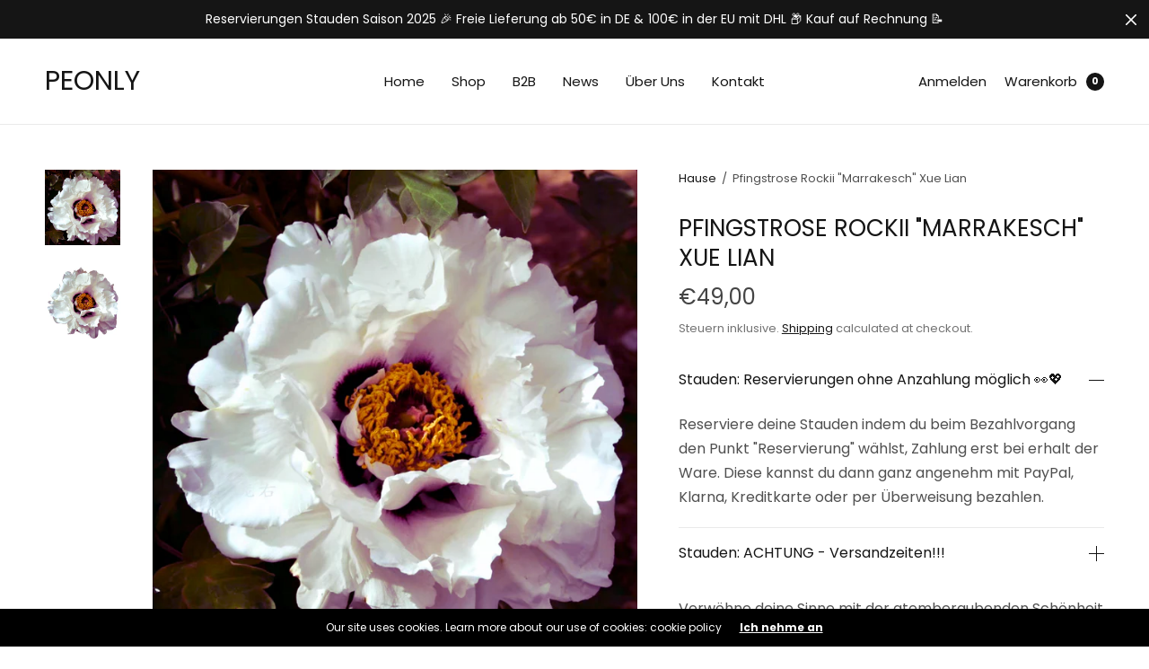

--- FILE ---
content_type: text/html; charset=utf-8
request_url: https://www.peonly.de/products/kopie-von-pfingstrose-rockii-marrakesch-xue-lian
body_size: 30532
content:
<!doctype html><html class="no-js" lang="de" dir="ltr">
<head>
   <!-- Google tag (gtag.js) -->
<script async src="https://www.googletagmanager.com/gtag/js?id=G-F9ZBVBP4F3"></script>
<script>
  window.dataLayer = window.dataLayer || [];
  function gtag(){dataLayer.push(arguments);}
  gtag('js', new Date());

  gtag('config', 'G-F9ZBVBP4F3');
</script>
  <!-- Google Tag Manager -->
<script>(function(w,d,s,l,i){w[l]=w[l]||[];w[l].push({'gtm.start':
new Date().getTime(),event:'gtm.js'});var f=d.getElementsByTagName(s)[0],
j=d.createElement(s),dl=l!='dataLayer'?'&l='+l:'';j.async=true;j.src=
'https://www.googletagmanager.com/gtm.js?id='+i+dl;f.parentNode.insertBefore(j,f);
})(window,document,'script','dataLayer','GTM-5N38R3WT');</script>
<!-- End Google Tag Manager -->
  <!-- Google tag (gtag.js) -->
	<meta charset="utf-8">
	<meta http-equiv="X-UA-Compatible" content="IE=edge,chrome=1">
	<meta name="viewport" content="width=device-width, initial-scale=1, maximum-scale=5, viewport-fit=cover">
	<link rel="canonical" href="https://www.peonly.de/products/kopie-von-pfingstrose-rockii-marrakesch-xue-lian">
	<link rel="preconnect" href="https://cdn.shopify.com" crossorigin>
	<link rel="preload" as="style" href="//www.peonly.de/cdn/shop/t/9/assets/app.css?v=47654427441144556211704979805">
<link rel="preload" as="script" href="//www.peonly.de/cdn/shop/t/9/assets/vendor.min.js?v=33481944222199837711704979807">
<link rel="preload" as="script" href="//www.peonly.de/cdn/shop/t/9/assets/header.min.js?v=172338102035729708031704979806">
<link rel="preload" as="script" href="//www.peonly.de/cdn/shop/t/9/assets/app.min.js?v=112227609907125489901704979805">
<link rel="preload" as="style" href="//www.peonly.de/cdn/shop/t/9/assets/productpage.css?v=104222486089561073731704979806">


<link rel="icon" type="image/png" href="//www.peonly.de/cdn/shop/files/peonly_revisi_3_B_1__edited.jpg?crop=center&height=32&v=1666879733&width=32"><title>
	Pfingstrose kaufen | Pfingstrose Rockii &quot;Marrakesch&quot; Xue Lian &ndash; peonly
	</title>

	
	<meta name="description" content="&quot;Erleben Sie Pfingstrosen-Pracht! Mit exklusivem Verwöhnpaket: Sortenauswahl, Kaufberatung, Pflanzanleitung. Perfekter Standort, richtiger Schnitt – königliche Eleganz in Ihrem Garten. Pfingstrosen kaufen und pflegen leicht gemacht für Blütenpracht pur!&quot;">
	
<link rel="preconnect" href="https://fonts.shopifycdn.com" crossorigin>

<meta property="og:site_name" content="peonly">
<meta property="og:url" content="https://www.peonly.de/products/kopie-von-pfingstrose-rockii-marrakesch-xue-lian">
<meta property="og:title" content="Pfingstrose kaufen | Pfingstrose Rockii &quot;Marrakesch&quot; Xue Lian">
<meta property="og:type" content="product">
<meta property="og:description" content="&quot;Erleben Sie Pfingstrosen-Pracht! Mit exklusivem Verwöhnpaket: Sortenauswahl, Kaufberatung, Pflanzanleitung. Perfekter Standort, richtiger Schnitt – königliche Eleganz in Ihrem Garten. Pfingstrosen kaufen und pflegen leicht gemacht für Blütenpracht pur!&quot;"><meta property="og:image" content="http://www.peonly.de/cdn/shop/files/XueLian.png?v=1705305383">
  <meta property="og:image:secure_url" content="https://www.peonly.de/cdn/shop/files/XueLian.png?v=1705305383">
  <meta property="og:image:width" content="1080">
  <meta property="og:image:height" content="1080"><meta property="og:price:amount" content="49,00">
  <meta property="og:price:currency" content="EUR"><meta name="twitter:card" content="summary_large_image">
<meta name="twitter:title" content="Pfingstrose kaufen | Pfingstrose Rockii &quot;Marrakesch&quot; Xue Lian">
<meta name="twitter:description" content="&quot;Erleben Sie Pfingstrosen-Pracht! Mit exklusivem Verwöhnpaket: Sortenauswahl, Kaufberatung, Pflanzanleitung. Perfekter Standort, richtiger Schnitt – königliche Eleganz in Ihrem Garten. Pfingstrosen kaufen und pflegen leicht gemacht für Blütenpracht pur!&quot;">


	<link href="//www.peonly.de/cdn/shop/t/9/assets/app.css?v=47654427441144556211704979805" rel="stylesheet" type="text/css" media="all" />
	
	<style data-shopify>
	:root {
		--font-body-scale: 1.0;
		--font-heading-scale: 1.0;
		--font-button-scale: 1.0;
	}

	@font-face {
  font-family: Poppins;
  font-weight: 400;
  font-style: normal;
  font-display: swap;
  src: url("//www.peonly.de/cdn/fonts/poppins/poppins_n4.0ba78fa5af9b0e1a374041b3ceaadf0a43b41362.woff2") format("woff2"),
       url("//www.peonly.de/cdn/fonts/poppins/poppins_n4.214741a72ff2596839fc9760ee7a770386cf16ca.woff") format("woff");
}

	@font-face {
  font-family: Poppins;
  font-weight: 700;
  font-style: normal;
  font-display: swap;
  src: url("//www.peonly.de/cdn/fonts/poppins/poppins_n7.56758dcf284489feb014a026f3727f2f20a54626.woff2") format("woff2"),
       url("//www.peonly.de/cdn/fonts/poppins/poppins_n7.f34f55d9b3d3205d2cd6f64955ff4b36f0cfd8da.woff") format("woff");
}

@font-face {
  font-family: Poppins;
  font-weight: 400;
  font-style: italic;
  font-display: swap;
  src: url("//www.peonly.de/cdn/fonts/poppins/poppins_i4.846ad1e22474f856bd6b81ba4585a60799a9f5d2.woff2") format("woff2"),
       url("//www.peonly.de/cdn/fonts/poppins/poppins_i4.56b43284e8b52fc64c1fd271f289a39e8477e9ec.woff") format("woff");
}

@font-face {
  font-family: Poppins;
  font-weight: 700;
  font-style: italic;
  font-display: swap;
  src: url("//www.peonly.de/cdn/fonts/poppins/poppins_i7.42fd71da11e9d101e1e6c7932199f925f9eea42d.woff2") format("woff2"),
       url("//www.peonly.de/cdn/fonts/poppins/poppins_i7.ec8499dbd7616004e21155106d13837fff4cf556.woff") format("woff");
}

h1,h2,h3,h4,h5,h6,
	.h1,.h2,.h3,.h4,.h5,.h6,
	.h1-large, .h1-xlarge,
	.cart-product-link {
		font-style: normal;
		font-weight: 400;
		font-family: Poppins, sans-serif;
	}
	body,
	p {
		font-style: normal;
		font-weight: 400;
		font-family: Poppins, sans-serif;
	}
	
	:root {
		--color-heading: #151515;
	}
	:root {
		--color-text: #151515;
		--color-text-rgb: 21, 21, 21;
	}
	:root {
		--color-price: #444;
	}
	:root {
		--color-border:  #eaeaea;
	}
	:root {
		--bg-body: #ffffff;
		--bg-body--darken: #f2f2f2;
		--bg-body-rgb: 255, 255, 255;
	}
	:root {
		--color-link: #151515;
	}
	:root {
		--color-link-hover: #666666;
	}
	:root {
		--color-stars: #151515;
	}
	.badge {
		color: #ffffff;
	}
	.badge.onsale {
		background-color: #647694;
	}
	.badge.out-of-stock {
		background-color: #8e8e8e;
	}
	.form-notification.error {
		background-color: #f34040;
	}
	.form-notification.error,
	.form-notification.error a {
		color: #ffffff;
	}
	.form-notification.success {
		background-color: #02b249;
	}
	.form-notification.success,
	.form-notification.success a {
		color: #151515;
	}
	.header:not(.fixed),
	.header.hover,
	.header:hover {
		background-color: #ffffff;
	}
	.header #cart-drawer-toggle .float_count {
		color: #ffffff;
	}
	.thb-full-menu .sub-menu,
	.mega-menu-promotion h6 {
		background-color: #ffffff;
	}
	.header.light-title:hover a,
	.header.light-title.hover a,
	.header:not(.light-title) a {
		color: #151515;
	}
	.header #cart-drawer-toggle .float_count {
		background: #151515;
	}
	.thb-full-menu>li a:before {
		border-color: #151515;
	}
	.header.light-title:hover a:hover,
	.header.light-title.hover a:hover,
	.header:not(.light-title) a:hover {
		color: #666666;
	}
	.header #cart-drawer-toggle svg {
		stroke: #151515;
	}
	.header #quick_profile svg,
	.header .search-modal__button svg {
		fill: #151515;
	}
	.mobile-toggle span {
		background: #151515;
	}
	.side-panel header {
		background-color: #f4f4f4;
	}
	.side-panel header h6 {
		color: #151515;
	}
	.side-panel header svg {
		fill: #151515;
	}
	:root {
		--bg-drawer: rgba(192, 192, 192, 0.6);
	}
	@media only screen and (max-width: 767px) {
		.section-margin,
		.spr-container {
			margin: 30px 0;
		}
		.thb-product-detail.product {
			margin-bottom: 30px;
		}
		.section-spacing {
			padding: 30px 0;
		}
	}
	@media only screen and (min-width: 768px) {
		.section-margin,
		.spr-container {
			margin: 75px 0;
		}
		.thb-product-detail:not(.section-no-bottom-margin) {
			margin-bottom: 75px !important;
		}
		.section-spacing {
			padding: 75px 0;
		}
	}
	:root {
		--button-border-radius: 2px;
	}
	.products .product h3 {
		font-size: 16px;
	}
	.thb-full-menu,
	.header .account-holder a {
		font-size: 15px;
	}
	.badge {
		border-radius: 0px;
	}
	:root {
		--button-solid-bg: #151515;
		--button-solid-bg-hover: #2f2f2f
	}
	:root {
		--button-solid-text: #ffffff;
	}
	:root {
		--outline-button-color: #151515;
	}.thb-product-detail .product-information .stock.out-of-stock {
		border-color: #db4141;
		color: #db4141;
	}:root {
		--cart-remove: #db4141
	}</style>


	<script src="//www.peonly.de/cdn/shop/t/9/assets/vendor.min.js?v=33481944222199837711704979807" type="text/javascript"></script>
	<script>
		window.theme = window.theme || {};
		theme = {
			variantStrings: {
				addToCart: `Zum Warenkorb hinzufügen`,
        soldOut: `Ausverkauft`,
        unavailable: `Nicht verfügbar`,
			},
			strings: {
				requiresTerms: `Sie müssen den Verkaufsbedingungen zustimmen, um zur Kasse gehen zu können`,
				addToCart: `Zum Warenkorb hinzufügen`,
				addingToCart: `Zum Warenkorb hinzufügen`,
			},
			settings: {
				money_with_currency_format:"€{{amount_with_comma_separator}}",
				cart_drawer:true},
			routes: {
				root_url: '/',
				cart_add_url: '/cart/add',
				search_url: '/search',
				cart_change_url: '/cart/change',
				cart_update_url: '/cart/update',
				predictive_search_url: '/search/suggest',
			}
		};
	</script>
	<script>window.performance && window.performance.mark && window.performance.mark('shopify.content_for_header.start');</script><meta name="facebook-domain-verification" content="eikuvmou7v9gyg7lrn520twhfk70oq">
<meta id="shopify-digital-wallet" name="shopify-digital-wallet" content="/67061252401/digital_wallets/dialog">
<meta name="shopify-checkout-api-token" content="c2d6ea969eb0cae6cbd61282eabcb1bd">
<meta id="in-context-paypal-metadata" data-shop-id="67061252401" data-venmo-supported="false" data-environment="production" data-locale="de_DE" data-paypal-v4="true" data-currency="EUR">
<link rel="alternate" hreflang="x-default" href="https://www.peonly.de/products/kopie-von-pfingstrose-rockii-marrakesch-xue-lian">
<link rel="alternate" hreflang="de" href="https://www.peonly.de/products/kopie-von-pfingstrose-rockii-marrakesch-xue-lian">
<link rel="alternate" hreflang="en" href="https://www.peonly.de/en/products/kopie-von-pfingstrose-rockii-marrakesch-xue-lian">
<link rel="alternate" hreflang="es" href="https://www.peonly.de/es/products/kopie-von-pfingstrose-rockii-marrakesch-xue-lian">
<link rel="alternate" hreflang="it" href="https://www.peonly.de/it/products/kopie-von-pfingstrose-rockii-marrakesch-xue-lian">
<link rel="alternate" hreflang="pl" href="https://www.peonly.de/pl/products/kopie-von-pfingstrose-rockii-marrakesch-xue-lian">
<link rel="alternate" hreflang="fr" href="https://www.peonly.de/fr/products/kopie-von-pfingstrose-rockii-marrakesch-xue-lian">
<link rel="alternate" type="application/json+oembed" href="https://www.peonly.de/products/kopie-von-pfingstrose-rockii-marrakesch-xue-lian.oembed">
<script async="async" src="/checkouts/internal/preloads.js?locale=de-DE"></script>
<link rel="preconnect" href="https://shop.app" crossorigin="anonymous">
<script async="async" src="https://shop.app/checkouts/internal/preloads.js?locale=de-DE&shop_id=67061252401" crossorigin="anonymous"></script>
<script id="apple-pay-shop-capabilities" type="application/json">{"shopId":67061252401,"countryCode":"DE","currencyCode":"EUR","merchantCapabilities":["supports3DS"],"merchantId":"gid:\/\/shopify\/Shop\/67061252401","merchantName":"peonly","requiredBillingContactFields":["postalAddress","email"],"requiredShippingContactFields":["postalAddress","email"],"shippingType":"shipping","supportedNetworks":["visa","maestro","masterCard","amex"],"total":{"type":"pending","label":"peonly","amount":"1.00"},"shopifyPaymentsEnabled":true,"supportsSubscriptions":true}</script>
<script id="shopify-features" type="application/json">{"accessToken":"c2d6ea969eb0cae6cbd61282eabcb1bd","betas":["rich-media-storefront-analytics"],"domain":"www.peonly.de","predictiveSearch":true,"shopId":67061252401,"locale":"de"}</script>
<script>var Shopify = Shopify || {};
Shopify.shop = "peonly-8323.myshopify.com";
Shopify.locale = "de";
Shopify.currency = {"active":"EUR","rate":"1.0"};
Shopify.country = "DE";
Shopify.theme = {"name":"North Peonly 24","id":157479534935,"schema_name":"North","schema_version":"2.3.0","theme_store_id":1460,"role":"main"};
Shopify.theme.handle = "null";
Shopify.theme.style = {"id":null,"handle":null};
Shopify.cdnHost = "www.peonly.de/cdn";
Shopify.routes = Shopify.routes || {};
Shopify.routes.root = "/";</script>
<script type="module">!function(o){(o.Shopify=o.Shopify||{}).modules=!0}(window);</script>
<script>!function(o){function n(){var o=[];function n(){o.push(Array.prototype.slice.apply(arguments))}return n.q=o,n}var t=o.Shopify=o.Shopify||{};t.loadFeatures=n(),t.autoloadFeatures=n()}(window);</script>
<script>
  window.ShopifyPay = window.ShopifyPay || {};
  window.ShopifyPay.apiHost = "shop.app\/pay";
  window.ShopifyPay.redirectState = null;
</script>
<script id="shop-js-analytics" type="application/json">{"pageType":"product"}</script>
<script defer="defer" async type="module" src="//www.peonly.de/cdn/shopifycloud/shop-js/modules/v2/client.init-shop-cart-sync_D96QZrIF.de.esm.js"></script>
<script defer="defer" async type="module" src="//www.peonly.de/cdn/shopifycloud/shop-js/modules/v2/chunk.common_SV6uigsF.esm.js"></script>
<script type="module">
  await import("//www.peonly.de/cdn/shopifycloud/shop-js/modules/v2/client.init-shop-cart-sync_D96QZrIF.de.esm.js");
await import("//www.peonly.de/cdn/shopifycloud/shop-js/modules/v2/chunk.common_SV6uigsF.esm.js");

  window.Shopify.SignInWithShop?.initShopCartSync?.({"fedCMEnabled":true,"windoidEnabled":true});

</script>
<script>
  window.Shopify = window.Shopify || {};
  if (!window.Shopify.featureAssets) window.Shopify.featureAssets = {};
  window.Shopify.featureAssets['shop-js'] = {"shop-cart-sync":["modules/v2/client.shop-cart-sync_D9v5EJ5H.de.esm.js","modules/v2/chunk.common_SV6uigsF.esm.js"],"init-fed-cm":["modules/v2/client.init-fed-cm_DlbV7VrN.de.esm.js","modules/v2/chunk.common_SV6uigsF.esm.js"],"shop-button":["modules/v2/client.shop-button_7yN-YEo8.de.esm.js","modules/v2/chunk.common_SV6uigsF.esm.js"],"shop-cash-offers":["modules/v2/client.shop-cash-offers_CZ39C1VE.de.esm.js","modules/v2/chunk.common_SV6uigsF.esm.js","modules/v2/chunk.modal_CqlMJe-n.esm.js"],"init-windoid":["modules/v2/client.init-windoid_CPAVU_59.de.esm.js","modules/v2/chunk.common_SV6uigsF.esm.js"],"init-shop-email-lookup-coordinator":["modules/v2/client.init-shop-email-lookup-coordinator_BE78sutm.de.esm.js","modules/v2/chunk.common_SV6uigsF.esm.js"],"shop-toast-manager":["modules/v2/client.shop-toast-manager_Dc8Kqo2D.de.esm.js","modules/v2/chunk.common_SV6uigsF.esm.js"],"shop-login-button":["modules/v2/client.shop-login-button_CdH6DD4B.de.esm.js","modules/v2/chunk.common_SV6uigsF.esm.js","modules/v2/chunk.modal_CqlMJe-n.esm.js"],"avatar":["modules/v2/client.avatar_BTnouDA3.de.esm.js"],"pay-button":["modules/v2/client.pay-button_BaMaWndh.de.esm.js","modules/v2/chunk.common_SV6uigsF.esm.js"],"init-shop-cart-sync":["modules/v2/client.init-shop-cart-sync_D96QZrIF.de.esm.js","modules/v2/chunk.common_SV6uigsF.esm.js"],"init-customer-accounts":["modules/v2/client.init-customer-accounts_DPOSv1Vm.de.esm.js","modules/v2/client.shop-login-button_CdH6DD4B.de.esm.js","modules/v2/chunk.common_SV6uigsF.esm.js","modules/v2/chunk.modal_CqlMJe-n.esm.js"],"init-shop-for-new-customer-accounts":["modules/v2/client.init-shop-for-new-customer-accounts_CQXgmjbo.de.esm.js","modules/v2/client.shop-login-button_CdH6DD4B.de.esm.js","modules/v2/chunk.common_SV6uigsF.esm.js","modules/v2/chunk.modal_CqlMJe-n.esm.js"],"init-customer-accounts-sign-up":["modules/v2/client.init-customer-accounts-sign-up_BxD8dlgd.de.esm.js","modules/v2/client.shop-login-button_CdH6DD4B.de.esm.js","modules/v2/chunk.common_SV6uigsF.esm.js","modules/v2/chunk.modal_CqlMJe-n.esm.js"],"checkout-modal":["modules/v2/client.checkout-modal_CKh-sfKU.de.esm.js","modules/v2/chunk.common_SV6uigsF.esm.js","modules/v2/chunk.modal_CqlMJe-n.esm.js"],"shop-follow-button":["modules/v2/client.shop-follow-button_CTvrvDxo.de.esm.js","modules/v2/chunk.common_SV6uigsF.esm.js","modules/v2/chunk.modal_CqlMJe-n.esm.js"],"lead-capture":["modules/v2/client.lead-capture_CuieyBjh.de.esm.js","modules/v2/chunk.common_SV6uigsF.esm.js","modules/v2/chunk.modal_CqlMJe-n.esm.js"],"shop-login":["modules/v2/client.shop-login_D_5Nijtq.de.esm.js","modules/v2/chunk.common_SV6uigsF.esm.js","modules/v2/chunk.modal_CqlMJe-n.esm.js"],"payment-terms":["modules/v2/client.payment-terms_B0kyqrWX.de.esm.js","modules/v2/chunk.common_SV6uigsF.esm.js","modules/v2/chunk.modal_CqlMJe-n.esm.js"]};
</script>
<script>(function() {
  var isLoaded = false;
  function asyncLoad() {
    if (isLoaded) return;
    isLoaded = true;
    var urls = ["https:\/\/cdn.nfcube.com\/instafeed-6c6372fa52954332ff5e35173e3582d0.js?shop=peonly-8323.myshopify.com"];
    for (var i = 0; i < urls.length; i++) {
      var s = document.createElement('script');
      s.type = 'text/javascript';
      s.async = true;
      s.src = urls[i];
      var x = document.getElementsByTagName('script')[0];
      x.parentNode.insertBefore(s, x);
    }
  };
  if(window.attachEvent) {
    window.attachEvent('onload', asyncLoad);
  } else {
    window.addEventListener('load', asyncLoad, false);
  }
})();</script>
<script id="__st">var __st={"a":67061252401,"offset":3600,"reqid":"cdf983c2-e968-47b8-88cf-474dd8631447-1768421838","pageurl":"www.peonly.de\/products\/kopie-von-pfingstrose-rockii-marrakesch-xue-lian","u":"c3bab0e07480","p":"product","rtyp":"product","rid":8710142787927};</script>
<script>window.ShopifyPaypalV4VisibilityTracking = true;</script>
<script id="captcha-bootstrap">!function(){'use strict';const t='contact',e='account',n='new_comment',o=[[t,t],['blogs',n],['comments',n],[t,'customer']],c=[[e,'customer_login'],[e,'guest_login'],[e,'recover_customer_password'],[e,'create_customer']],r=t=>t.map((([t,e])=>`form[action*='/${t}']:not([data-nocaptcha='true']) input[name='form_type'][value='${e}']`)).join(','),a=t=>()=>t?[...document.querySelectorAll(t)].map((t=>t.form)):[];function s(){const t=[...o],e=r(t);return a(e)}const i='password',u='form_key',d=['recaptcha-v3-token','g-recaptcha-response','h-captcha-response',i],f=()=>{try{return window.sessionStorage}catch{return}},m='__shopify_v',_=t=>t.elements[u];function p(t,e,n=!1){try{const o=window.sessionStorage,c=JSON.parse(o.getItem(e)),{data:r}=function(t){const{data:e,action:n}=t;return t[m]||n?{data:e,action:n}:{data:t,action:n}}(c);for(const[e,n]of Object.entries(r))t.elements[e]&&(t.elements[e].value=n);n&&o.removeItem(e)}catch(o){console.error('form repopulation failed',{error:o})}}const l='form_type',E='cptcha';function T(t){t.dataset[E]=!0}const w=window,h=w.document,L='Shopify',v='ce_forms',y='captcha';let A=!1;((t,e)=>{const n=(g='f06e6c50-85a8-45c8-87d0-21a2b65856fe',I='https://cdn.shopify.com/shopifycloud/storefront-forms-hcaptcha/ce_storefront_forms_captcha_hcaptcha.v1.5.2.iife.js',D={infoText:'Durch hCaptcha geschützt',privacyText:'Datenschutz',termsText:'Allgemeine Geschäftsbedingungen'},(t,e,n)=>{const o=w[L][v],c=o.bindForm;if(c)return c(t,g,e,D).then(n);var r;o.q.push([[t,g,e,D],n]),r=I,A||(h.body.append(Object.assign(h.createElement('script'),{id:'captcha-provider',async:!0,src:r})),A=!0)});var g,I,D;w[L]=w[L]||{},w[L][v]=w[L][v]||{},w[L][v].q=[],w[L][y]=w[L][y]||{},w[L][y].protect=function(t,e){n(t,void 0,e),T(t)},Object.freeze(w[L][y]),function(t,e,n,w,h,L){const[v,y,A,g]=function(t,e,n){const i=e?o:[],u=t?c:[],d=[...i,...u],f=r(d),m=r(i),_=r(d.filter((([t,e])=>n.includes(e))));return[a(f),a(m),a(_),s()]}(w,h,L),I=t=>{const e=t.target;return e instanceof HTMLFormElement?e:e&&e.form},D=t=>v().includes(t);t.addEventListener('submit',(t=>{const e=I(t);if(!e)return;const n=D(e)&&!e.dataset.hcaptchaBound&&!e.dataset.recaptchaBound,o=_(e),c=g().includes(e)&&(!o||!o.value);(n||c)&&t.preventDefault(),c&&!n&&(function(t){try{if(!f())return;!function(t){const e=f();if(!e)return;const n=_(t);if(!n)return;const o=n.value;o&&e.removeItem(o)}(t);const e=Array.from(Array(32),(()=>Math.random().toString(36)[2])).join('');!function(t,e){_(t)||t.append(Object.assign(document.createElement('input'),{type:'hidden',name:u})),t.elements[u].value=e}(t,e),function(t,e){const n=f();if(!n)return;const o=[...t.querySelectorAll(`input[type='${i}']`)].map((({name:t})=>t)),c=[...d,...o],r={};for(const[a,s]of new FormData(t).entries())c.includes(a)||(r[a]=s);n.setItem(e,JSON.stringify({[m]:1,action:t.action,data:r}))}(t,e)}catch(e){console.error('failed to persist form',e)}}(e),e.submit())}));const S=(t,e)=>{t&&!t.dataset[E]&&(n(t,e.some((e=>e===t))),T(t))};for(const o of['focusin','change'])t.addEventListener(o,(t=>{const e=I(t);D(e)&&S(e,y())}));const B=e.get('form_key'),M=e.get(l),P=B&&M;t.addEventListener('DOMContentLoaded',(()=>{const t=y();if(P)for(const e of t)e.elements[l].value===M&&p(e,B);[...new Set([...A(),...v().filter((t=>'true'===t.dataset.shopifyCaptcha))])].forEach((e=>S(e,t)))}))}(h,new URLSearchParams(w.location.search),n,t,e,['guest_login'])})(!0,!0)}();</script>
<script integrity="sha256-4kQ18oKyAcykRKYeNunJcIwy7WH5gtpwJnB7kiuLZ1E=" data-source-attribution="shopify.loadfeatures" defer="defer" src="//www.peonly.de/cdn/shopifycloud/storefront/assets/storefront/load_feature-a0a9edcb.js" crossorigin="anonymous"></script>
<script crossorigin="anonymous" defer="defer" src="//www.peonly.de/cdn/shopifycloud/storefront/assets/shopify_pay/storefront-65b4c6d7.js?v=20250812"></script>
<script data-source-attribution="shopify.dynamic_checkout.dynamic.init">var Shopify=Shopify||{};Shopify.PaymentButton=Shopify.PaymentButton||{isStorefrontPortableWallets:!0,init:function(){window.Shopify.PaymentButton.init=function(){};var t=document.createElement("script");t.src="https://www.peonly.de/cdn/shopifycloud/portable-wallets/latest/portable-wallets.de.js",t.type="module",document.head.appendChild(t)}};
</script>
<script data-source-attribution="shopify.dynamic_checkout.buyer_consent">
  function portableWalletsHideBuyerConsent(e){var t=document.getElementById("shopify-buyer-consent"),n=document.getElementById("shopify-subscription-policy-button");t&&n&&(t.classList.add("hidden"),t.setAttribute("aria-hidden","true"),n.removeEventListener("click",e))}function portableWalletsShowBuyerConsent(e){var t=document.getElementById("shopify-buyer-consent"),n=document.getElementById("shopify-subscription-policy-button");t&&n&&(t.classList.remove("hidden"),t.removeAttribute("aria-hidden"),n.addEventListener("click",e))}window.Shopify?.PaymentButton&&(window.Shopify.PaymentButton.hideBuyerConsent=portableWalletsHideBuyerConsent,window.Shopify.PaymentButton.showBuyerConsent=portableWalletsShowBuyerConsent);
</script>
<script data-source-attribution="shopify.dynamic_checkout.cart.bootstrap">document.addEventListener("DOMContentLoaded",(function(){function t(){return document.querySelector("shopify-accelerated-checkout-cart, shopify-accelerated-checkout")}if(t())Shopify.PaymentButton.init();else{new MutationObserver((function(e,n){t()&&(Shopify.PaymentButton.init(),n.disconnect())})).observe(document.body,{childList:!0,subtree:!0})}}));
</script>
<link id="shopify-accelerated-checkout-styles" rel="stylesheet" media="screen" href="https://www.peonly.de/cdn/shopifycloud/portable-wallets/latest/accelerated-checkout-backwards-compat.css" crossorigin="anonymous">
<style id="shopify-accelerated-checkout-cart">
        #shopify-buyer-consent {
  margin-top: 1em;
  display: inline-block;
  width: 100%;
}

#shopify-buyer-consent.hidden {
  display: none;
}

#shopify-subscription-policy-button {
  background: none;
  border: none;
  padding: 0;
  text-decoration: underline;
  font-size: inherit;
  cursor: pointer;
}

#shopify-subscription-policy-button::before {
  box-shadow: none;
}

      </style>

<script>window.performance && window.performance.mark && window.performance.mark('shopify.content_for_header.end');</script> <!-- Header hook for plugins -->

	<script>document.documentElement.className = document.documentElement.className.replace('no-js', 'js');</script>
<script src="https://cdn.shopify.com/extensions/cfc76123-b24f-4e9a-a1dc-585518796af7/forms-2294/assets/shopify-forms-loader.js" type="text/javascript" defer="defer"></script>
<script src="https://cdn.shopify.com/extensions/019bb841-f064-7488-b6fb-cd56536383e8/judgeme-extensions-293/assets/loader.js" type="text/javascript" defer="defer"></script>
<link href="https://monorail-edge.shopifysvc.com" rel="dns-prefetch">
<script>(function(){if ("sendBeacon" in navigator && "performance" in window) {try {var session_token_from_headers = performance.getEntriesByType('navigation')[0].serverTiming.find(x => x.name == '_s').description;} catch {var session_token_from_headers = undefined;}var session_cookie_matches = document.cookie.match(/_shopify_s=([^;]*)/);var session_token_from_cookie = session_cookie_matches && session_cookie_matches.length === 2 ? session_cookie_matches[1] : "";var session_token = session_token_from_headers || session_token_from_cookie || "";function handle_abandonment_event(e) {var entries = performance.getEntries().filter(function(entry) {return /monorail-edge.shopifysvc.com/.test(entry.name);});if (!window.abandonment_tracked && entries.length === 0) {window.abandonment_tracked = true;var currentMs = Date.now();var navigation_start = performance.timing.navigationStart;var payload = {shop_id: 67061252401,url: window.location.href,navigation_start,duration: currentMs - navigation_start,session_token,page_type: "product"};window.navigator.sendBeacon("https://monorail-edge.shopifysvc.com/v1/produce", JSON.stringify({schema_id: "online_store_buyer_site_abandonment/1.1",payload: payload,metadata: {event_created_at_ms: currentMs,event_sent_at_ms: currentMs}}));}}window.addEventListener('pagehide', handle_abandonment_event);}}());</script>
<script id="web-pixels-manager-setup">(function e(e,d,r,n,o){if(void 0===o&&(o={}),!Boolean(null===(a=null===(i=window.Shopify)||void 0===i?void 0:i.analytics)||void 0===a?void 0:a.replayQueue)){var i,a;window.Shopify=window.Shopify||{};var t=window.Shopify;t.analytics=t.analytics||{};var s=t.analytics;s.replayQueue=[],s.publish=function(e,d,r){return s.replayQueue.push([e,d,r]),!0};try{self.performance.mark("wpm:start")}catch(e){}var l=function(){var e={modern:/Edge?\/(1{2}[4-9]|1[2-9]\d|[2-9]\d{2}|\d{4,})\.\d+(\.\d+|)|Firefox\/(1{2}[4-9]|1[2-9]\d|[2-9]\d{2}|\d{4,})\.\d+(\.\d+|)|Chrom(ium|e)\/(9{2}|\d{3,})\.\d+(\.\d+|)|(Maci|X1{2}).+ Version\/(15\.\d+|(1[6-9]|[2-9]\d|\d{3,})\.\d+)([,.]\d+|)( \(\w+\)|)( Mobile\/\w+|) Safari\/|Chrome.+OPR\/(9{2}|\d{3,})\.\d+\.\d+|(CPU[ +]OS|iPhone[ +]OS|CPU[ +]iPhone|CPU IPhone OS|CPU iPad OS)[ +]+(15[._]\d+|(1[6-9]|[2-9]\d|\d{3,})[._]\d+)([._]\d+|)|Android:?[ /-](13[3-9]|1[4-9]\d|[2-9]\d{2}|\d{4,})(\.\d+|)(\.\d+|)|Android.+Firefox\/(13[5-9]|1[4-9]\d|[2-9]\d{2}|\d{4,})\.\d+(\.\d+|)|Android.+Chrom(ium|e)\/(13[3-9]|1[4-9]\d|[2-9]\d{2}|\d{4,})\.\d+(\.\d+|)|SamsungBrowser\/([2-9]\d|\d{3,})\.\d+/,legacy:/Edge?\/(1[6-9]|[2-9]\d|\d{3,})\.\d+(\.\d+|)|Firefox\/(5[4-9]|[6-9]\d|\d{3,})\.\d+(\.\d+|)|Chrom(ium|e)\/(5[1-9]|[6-9]\d|\d{3,})\.\d+(\.\d+|)([\d.]+$|.*Safari\/(?![\d.]+ Edge\/[\d.]+$))|(Maci|X1{2}).+ Version\/(10\.\d+|(1[1-9]|[2-9]\d|\d{3,})\.\d+)([,.]\d+|)( \(\w+\)|)( Mobile\/\w+|) Safari\/|Chrome.+OPR\/(3[89]|[4-9]\d|\d{3,})\.\d+\.\d+|(CPU[ +]OS|iPhone[ +]OS|CPU[ +]iPhone|CPU IPhone OS|CPU iPad OS)[ +]+(10[._]\d+|(1[1-9]|[2-9]\d|\d{3,})[._]\d+)([._]\d+|)|Android:?[ /-](13[3-9]|1[4-9]\d|[2-9]\d{2}|\d{4,})(\.\d+|)(\.\d+|)|Mobile Safari.+OPR\/([89]\d|\d{3,})\.\d+\.\d+|Android.+Firefox\/(13[5-9]|1[4-9]\d|[2-9]\d{2}|\d{4,})\.\d+(\.\d+|)|Android.+Chrom(ium|e)\/(13[3-9]|1[4-9]\d|[2-9]\d{2}|\d{4,})\.\d+(\.\d+|)|Android.+(UC? ?Browser|UCWEB|U3)[ /]?(15\.([5-9]|\d{2,})|(1[6-9]|[2-9]\d|\d{3,})\.\d+)\.\d+|SamsungBrowser\/(5\.\d+|([6-9]|\d{2,})\.\d+)|Android.+MQ{2}Browser\/(14(\.(9|\d{2,})|)|(1[5-9]|[2-9]\d|\d{3,})(\.\d+|))(\.\d+|)|K[Aa][Ii]OS\/(3\.\d+|([4-9]|\d{2,})\.\d+)(\.\d+|)/},d=e.modern,r=e.legacy,n=navigator.userAgent;return n.match(d)?"modern":n.match(r)?"legacy":"unknown"}(),u="modern"===l?"modern":"legacy",c=(null!=n?n:{modern:"",legacy:""})[u],f=function(e){return[e.baseUrl,"/wpm","/b",e.hashVersion,"modern"===e.buildTarget?"m":"l",".js"].join("")}({baseUrl:d,hashVersion:r,buildTarget:u}),m=function(e){var d=e.version,r=e.bundleTarget,n=e.surface,o=e.pageUrl,i=e.monorailEndpoint;return{emit:function(e){var a=e.status,t=e.errorMsg,s=(new Date).getTime(),l=JSON.stringify({metadata:{event_sent_at_ms:s},events:[{schema_id:"web_pixels_manager_load/3.1",payload:{version:d,bundle_target:r,page_url:o,status:a,surface:n,error_msg:t},metadata:{event_created_at_ms:s}}]});if(!i)return console&&console.warn&&console.warn("[Web Pixels Manager] No Monorail endpoint provided, skipping logging."),!1;try{return self.navigator.sendBeacon.bind(self.navigator)(i,l)}catch(e){}var u=new XMLHttpRequest;try{return u.open("POST",i,!0),u.setRequestHeader("Content-Type","text/plain"),u.send(l),!0}catch(e){return console&&console.warn&&console.warn("[Web Pixels Manager] Got an unhandled error while logging to Monorail."),!1}}}}({version:r,bundleTarget:l,surface:e.surface,pageUrl:self.location.href,monorailEndpoint:e.monorailEndpoint});try{o.browserTarget=l,function(e){var d=e.src,r=e.async,n=void 0===r||r,o=e.onload,i=e.onerror,a=e.sri,t=e.scriptDataAttributes,s=void 0===t?{}:t,l=document.createElement("script"),u=document.querySelector("head"),c=document.querySelector("body");if(l.async=n,l.src=d,a&&(l.integrity=a,l.crossOrigin="anonymous"),s)for(var f in s)if(Object.prototype.hasOwnProperty.call(s,f))try{l.dataset[f]=s[f]}catch(e){}if(o&&l.addEventListener("load",o),i&&l.addEventListener("error",i),u)u.appendChild(l);else{if(!c)throw new Error("Did not find a head or body element to append the script");c.appendChild(l)}}({src:f,async:!0,onload:function(){if(!function(){var e,d;return Boolean(null===(d=null===(e=window.Shopify)||void 0===e?void 0:e.analytics)||void 0===d?void 0:d.initialized)}()){var d=window.webPixelsManager.init(e)||void 0;if(d){var r=window.Shopify.analytics;r.replayQueue.forEach((function(e){var r=e[0],n=e[1],o=e[2];d.publishCustomEvent(r,n,o)})),r.replayQueue=[],r.publish=d.publishCustomEvent,r.visitor=d.visitor,r.initialized=!0}}},onerror:function(){return m.emit({status:"failed",errorMsg:"".concat(f," has failed to load")})},sri:function(e){var d=/^sha384-[A-Za-z0-9+/=]+$/;return"string"==typeof e&&d.test(e)}(c)?c:"",scriptDataAttributes:o}),m.emit({status:"loading"})}catch(e){m.emit({status:"failed",errorMsg:(null==e?void 0:e.message)||"Unknown error"})}}})({shopId: 67061252401,storefrontBaseUrl: "https://www.peonly.de",extensionsBaseUrl: "https://extensions.shopifycdn.com/cdn/shopifycloud/web-pixels-manager",monorailEndpoint: "https://monorail-edge.shopifysvc.com/unstable/produce_batch",surface: "storefront-renderer",enabledBetaFlags: ["2dca8a86","a0d5f9d2"],webPixelsConfigList: [{"id":"2322497879","configuration":"{\"webPixelName\":\"Judge.me\"}","eventPayloadVersion":"v1","runtimeContext":"STRICT","scriptVersion":"34ad157958823915625854214640f0bf","type":"APP","apiClientId":683015,"privacyPurposes":["ANALYTICS"],"dataSharingAdjustments":{"protectedCustomerApprovalScopes":["read_customer_email","read_customer_name","read_customer_personal_data","read_customer_phone"]}},{"id":"1140654423","configuration":"{\"config\":\"{\\\"pixel_id\\\":\\\"GT-KF6PD49\\\",\\\"target_country\\\":\\\"DE\\\",\\\"gtag_events\\\":[{\\\"type\\\":\\\"purchase\\\",\\\"action_label\\\":\\\"MC-Q62V09NZQC\\\"},{\\\"type\\\":\\\"page_view\\\",\\\"action_label\\\":\\\"MC-Q62V09NZQC\\\"},{\\\"type\\\":\\\"view_item\\\",\\\"action_label\\\":\\\"MC-Q62V09NZQC\\\"}],\\\"enable_monitoring_mode\\\":false}\"}","eventPayloadVersion":"v1","runtimeContext":"OPEN","scriptVersion":"b2a88bafab3e21179ed38636efcd8a93","type":"APP","apiClientId":1780363,"privacyPurposes":[],"dataSharingAdjustments":{"protectedCustomerApprovalScopes":["read_customer_address","read_customer_email","read_customer_name","read_customer_personal_data","read_customer_phone"]}},{"id":"426148183","configuration":"{\"pixel_id\":\"1195549711227015\",\"pixel_type\":\"facebook_pixel\",\"metaapp_system_user_token\":\"-\"}","eventPayloadVersion":"v1","runtimeContext":"OPEN","scriptVersion":"ca16bc87fe92b6042fbaa3acc2fbdaa6","type":"APP","apiClientId":2329312,"privacyPurposes":["ANALYTICS","MARKETING","SALE_OF_DATA"],"dataSharingAdjustments":{"protectedCustomerApprovalScopes":["read_customer_address","read_customer_email","read_customer_name","read_customer_personal_data","read_customer_phone"]}},{"id":"166723927","configuration":"{\"tagID\":\"2614113808053\"}","eventPayloadVersion":"v1","runtimeContext":"STRICT","scriptVersion":"18031546ee651571ed29edbe71a3550b","type":"APP","apiClientId":3009811,"privacyPurposes":["ANALYTICS","MARKETING","SALE_OF_DATA"],"dataSharingAdjustments":{"protectedCustomerApprovalScopes":["read_customer_address","read_customer_email","read_customer_name","read_customer_personal_data","read_customer_phone"]}},{"id":"shopify-app-pixel","configuration":"{}","eventPayloadVersion":"v1","runtimeContext":"STRICT","scriptVersion":"0450","apiClientId":"shopify-pixel","type":"APP","privacyPurposes":["ANALYTICS","MARKETING"]},{"id":"shopify-custom-pixel","eventPayloadVersion":"v1","runtimeContext":"LAX","scriptVersion":"0450","apiClientId":"shopify-pixel","type":"CUSTOM","privacyPurposes":["ANALYTICS","MARKETING"]}],isMerchantRequest: false,initData: {"shop":{"name":"peonly","paymentSettings":{"currencyCode":"EUR"},"myshopifyDomain":"peonly-8323.myshopify.com","countryCode":"DE","storefrontUrl":"https:\/\/www.peonly.de"},"customer":null,"cart":null,"checkout":null,"productVariants":[{"price":{"amount":49.0,"currencyCode":"EUR"},"product":{"title":"Pfingstrose Rockii \"Marrakesch\" Xue Lian","vendor":"peonly.de","id":"8710142787927","untranslatedTitle":"Pfingstrose Rockii \"Marrakesch\" Xue Lian","url":"\/products\/kopie-von-pfingstrose-rockii-marrakesch-xue-lian","type":"Staude"},"id":"47568526541143","image":{"src":"\/\/www.peonly.de\/cdn\/shop\/files\/XueLian.png?v=1705305383"},"sku":null,"title":"Default Title","untranslatedTitle":"Default Title"}],"purchasingCompany":null},},"https://www.peonly.de/cdn","7cecd0b6w90c54c6cpe92089d5m57a67346",{"modern":"","legacy":""},{"shopId":"67061252401","storefrontBaseUrl":"https:\/\/www.peonly.de","extensionBaseUrl":"https:\/\/extensions.shopifycdn.com\/cdn\/shopifycloud\/web-pixels-manager","surface":"storefront-renderer","enabledBetaFlags":"[\"2dca8a86\", \"a0d5f9d2\"]","isMerchantRequest":"false","hashVersion":"7cecd0b6w90c54c6cpe92089d5m57a67346","publish":"custom","events":"[[\"page_viewed\",{}],[\"product_viewed\",{\"productVariant\":{\"price\":{\"amount\":49.0,\"currencyCode\":\"EUR\"},\"product\":{\"title\":\"Pfingstrose Rockii \\\"Marrakesch\\\" Xue Lian\",\"vendor\":\"peonly.de\",\"id\":\"8710142787927\",\"untranslatedTitle\":\"Pfingstrose Rockii \\\"Marrakesch\\\" Xue Lian\",\"url\":\"\/products\/kopie-von-pfingstrose-rockii-marrakesch-xue-lian\",\"type\":\"Staude\"},\"id\":\"47568526541143\",\"image\":{\"src\":\"\/\/www.peonly.de\/cdn\/shop\/files\/XueLian.png?v=1705305383\"},\"sku\":null,\"title\":\"Default Title\",\"untranslatedTitle\":\"Default Title\"}}]]"});</script><script>
  window.ShopifyAnalytics = window.ShopifyAnalytics || {};
  window.ShopifyAnalytics.meta = window.ShopifyAnalytics.meta || {};
  window.ShopifyAnalytics.meta.currency = 'EUR';
  var meta = {"product":{"id":8710142787927,"gid":"gid:\/\/shopify\/Product\/8710142787927","vendor":"peonly.de","type":"Staude","handle":"kopie-von-pfingstrose-rockii-marrakesch-xue-lian","variants":[{"id":47568526541143,"price":4900,"name":"Pfingstrose Rockii \"Marrakesch\" Xue Lian","public_title":null,"sku":null}],"remote":false},"page":{"pageType":"product","resourceType":"product","resourceId":8710142787927,"requestId":"cdf983c2-e968-47b8-88cf-474dd8631447-1768421838"}};
  for (var attr in meta) {
    window.ShopifyAnalytics.meta[attr] = meta[attr];
  }
</script>
<script class="analytics">
  (function () {
    var customDocumentWrite = function(content) {
      var jquery = null;

      if (window.jQuery) {
        jquery = window.jQuery;
      } else if (window.Checkout && window.Checkout.$) {
        jquery = window.Checkout.$;
      }

      if (jquery) {
        jquery('body').append(content);
      }
    };

    var hasLoggedConversion = function(token) {
      if (token) {
        return document.cookie.indexOf('loggedConversion=' + token) !== -1;
      }
      return false;
    }

    var setCookieIfConversion = function(token) {
      if (token) {
        var twoMonthsFromNow = new Date(Date.now());
        twoMonthsFromNow.setMonth(twoMonthsFromNow.getMonth() + 2);

        document.cookie = 'loggedConversion=' + token + '; expires=' + twoMonthsFromNow;
      }
    }

    var trekkie = window.ShopifyAnalytics.lib = window.trekkie = window.trekkie || [];
    if (trekkie.integrations) {
      return;
    }
    trekkie.methods = [
      'identify',
      'page',
      'ready',
      'track',
      'trackForm',
      'trackLink'
    ];
    trekkie.factory = function(method) {
      return function() {
        var args = Array.prototype.slice.call(arguments);
        args.unshift(method);
        trekkie.push(args);
        return trekkie;
      };
    };
    for (var i = 0; i < trekkie.methods.length; i++) {
      var key = trekkie.methods[i];
      trekkie[key] = trekkie.factory(key);
    }
    trekkie.load = function(config) {
      trekkie.config = config || {};
      trekkie.config.initialDocumentCookie = document.cookie;
      var first = document.getElementsByTagName('script')[0];
      var script = document.createElement('script');
      script.type = 'text/javascript';
      script.onerror = function(e) {
        var scriptFallback = document.createElement('script');
        scriptFallback.type = 'text/javascript';
        scriptFallback.onerror = function(error) {
                var Monorail = {
      produce: function produce(monorailDomain, schemaId, payload) {
        var currentMs = new Date().getTime();
        var event = {
          schema_id: schemaId,
          payload: payload,
          metadata: {
            event_created_at_ms: currentMs,
            event_sent_at_ms: currentMs
          }
        };
        return Monorail.sendRequest("https://" + monorailDomain + "/v1/produce", JSON.stringify(event));
      },
      sendRequest: function sendRequest(endpointUrl, payload) {
        // Try the sendBeacon API
        if (window && window.navigator && typeof window.navigator.sendBeacon === 'function' && typeof window.Blob === 'function' && !Monorail.isIos12()) {
          var blobData = new window.Blob([payload], {
            type: 'text/plain'
          });

          if (window.navigator.sendBeacon(endpointUrl, blobData)) {
            return true;
          } // sendBeacon was not successful

        } // XHR beacon

        var xhr = new XMLHttpRequest();

        try {
          xhr.open('POST', endpointUrl);
          xhr.setRequestHeader('Content-Type', 'text/plain');
          xhr.send(payload);
        } catch (e) {
          console.log(e);
        }

        return false;
      },
      isIos12: function isIos12() {
        return window.navigator.userAgent.lastIndexOf('iPhone; CPU iPhone OS 12_') !== -1 || window.navigator.userAgent.lastIndexOf('iPad; CPU OS 12_') !== -1;
      }
    };
    Monorail.produce('monorail-edge.shopifysvc.com',
      'trekkie_storefront_load_errors/1.1',
      {shop_id: 67061252401,
      theme_id: 157479534935,
      app_name: "storefront",
      context_url: window.location.href,
      source_url: "//www.peonly.de/cdn/s/trekkie.storefront.55c6279c31a6628627b2ba1c5ff367020da294e2.min.js"});

        };
        scriptFallback.async = true;
        scriptFallback.src = '//www.peonly.de/cdn/s/trekkie.storefront.55c6279c31a6628627b2ba1c5ff367020da294e2.min.js';
        first.parentNode.insertBefore(scriptFallback, first);
      };
      script.async = true;
      script.src = '//www.peonly.de/cdn/s/trekkie.storefront.55c6279c31a6628627b2ba1c5ff367020da294e2.min.js';
      first.parentNode.insertBefore(script, first);
    };
    trekkie.load(
      {"Trekkie":{"appName":"storefront","development":false,"defaultAttributes":{"shopId":67061252401,"isMerchantRequest":null,"themeId":157479534935,"themeCityHash":"18314405792975633070","contentLanguage":"de","currency":"EUR","eventMetadataId":"11f4ad29-502e-4002-9bd2-50ddafd46eae"},"isServerSideCookieWritingEnabled":true,"monorailRegion":"shop_domain","enabledBetaFlags":["65f19447"]},"Session Attribution":{},"S2S":{"facebookCapiEnabled":true,"source":"trekkie-storefront-renderer","apiClientId":580111}}
    );

    var loaded = false;
    trekkie.ready(function() {
      if (loaded) return;
      loaded = true;

      window.ShopifyAnalytics.lib = window.trekkie;

      var originalDocumentWrite = document.write;
      document.write = customDocumentWrite;
      try { window.ShopifyAnalytics.merchantGoogleAnalytics.call(this); } catch(error) {};
      document.write = originalDocumentWrite;

      window.ShopifyAnalytics.lib.page(null,{"pageType":"product","resourceType":"product","resourceId":8710142787927,"requestId":"cdf983c2-e968-47b8-88cf-474dd8631447-1768421838","shopifyEmitted":true});

      var match = window.location.pathname.match(/checkouts\/(.+)\/(thank_you|post_purchase)/)
      var token = match? match[1]: undefined;
      if (!hasLoggedConversion(token)) {
        setCookieIfConversion(token);
        window.ShopifyAnalytics.lib.track("Viewed Product",{"currency":"EUR","variantId":47568526541143,"productId":8710142787927,"productGid":"gid:\/\/shopify\/Product\/8710142787927","name":"Pfingstrose Rockii \"Marrakesch\" Xue Lian","price":"49.00","sku":null,"brand":"peonly.de","variant":null,"category":"Staude","nonInteraction":true,"remote":false},undefined,undefined,{"shopifyEmitted":true});
      window.ShopifyAnalytics.lib.track("monorail:\/\/trekkie_storefront_viewed_product\/1.1",{"currency":"EUR","variantId":47568526541143,"productId":8710142787927,"productGid":"gid:\/\/shopify\/Product\/8710142787927","name":"Pfingstrose Rockii \"Marrakesch\" Xue Lian","price":"49.00","sku":null,"brand":"peonly.de","variant":null,"category":"Staude","nonInteraction":true,"remote":false,"referer":"https:\/\/www.peonly.de\/products\/kopie-von-pfingstrose-rockii-marrakesch-xue-lian"});
      }
    });


        var eventsListenerScript = document.createElement('script');
        eventsListenerScript.async = true;
        eventsListenerScript.src = "//www.peonly.de/cdn/shopifycloud/storefront/assets/shop_events_listener-3da45d37.js";
        document.getElementsByTagName('head')[0].appendChild(eventsListenerScript);

})();</script>
<script
  defer
  src="https://www.peonly.de/cdn/shopifycloud/perf-kit/shopify-perf-kit-3.0.3.min.js"
  data-application="storefront-renderer"
  data-shop-id="67061252401"
  data-render-region="gcp-us-east1"
  data-page-type="product"
  data-theme-instance-id="157479534935"
  data-theme-name="North"
  data-theme-version="2.3.0"
  data-monorail-region="shop_domain"
  data-resource-timing-sampling-rate="10"
  data-shs="true"
  data-shs-beacon="true"
  data-shs-export-with-fetch="true"
  data-shs-logs-sample-rate="1"
  data-shs-beacon-endpoint="https://www.peonly.de/api/collect"
></script>
</head>
   <!-- Google Tag Manager (noscript) -->
<noscript><iframe src="https://www.googletagmanager.com/ns.html?id=GTM-5N38R3WT"
height="0" width="0" style="display:none;visibility:hidden"></iframe></noscript>
<!-- End Google Tag Manager (noscript) --> 
<body class="template-product template-product button-uppercase--false">
	<a class="screen-reader-shortcut" href="#main-content">Zum Inhalt springen</a>
	<div id="wrapper" class="open">
		<!-- BEGIN sections: header-group -->
<div id="shopify-section-sections--20622840922455__announcement-bar" class="shopify-section shopify-section-group-header-group announcement-section">

	<announcement-bar class="thb-global-notification"><a href="/collections" class="thb-global-notification-link"></a><div class="row">
			<div class="small-12 columns">
				<p>Reservierungen Stauden Saison 2025 🎉 Freie Lieferung ab 50€ in DE  & 100€ in der EU mit DHL 📦 Kauf auf Rechnung 📝</p>
			</div>
		</div>
		
		<button class="thb-notification-close" title="Geschlossen">
<svg xmlns="http://www.w3.org/2000/svg" version="1.1" x="0" y="0" width="12" height="12" viewBox="1.1 1.1 12 12" enable-background="new 1.1 1.1 12 12" xml:space="preserve" fill="var(--color-text)"><path d="M8.3 7.1l4.6-4.6c0.3-0.3 0.3-0.8 0-1.2 -0.3-0.3-0.8-0.3-1.2 0L7.1 5.9 2.5 1.3c-0.3-0.3-0.8-0.3-1.2 0 -0.3 0.3-0.3 0.8 0 1.2L5.9 7.1l-4.6 4.6c-0.3 0.3-0.3 0.8 0 1.2s0.8 0.3 1.2 0L7.1 8.3l4.6 4.6c0.3 0.3 0.8 0.3 1.2 0 0.3-0.3 0.3-0.8 0-1.2L8.3 7.1z"/></svg>
</button>
		

		<style data-shopify>
			
	    .thb-global-notification {
	      background: #151515;
	    }
			

			
		    .thb-global-notification {
		      color: #ffffff;
		    }
				.thb-global-notification .thb-notification-close svg {
					fill: #ffffff;
				}
				
	  </style>
	</announcement-bar>
	<script src="//www.peonly.de/cdn/shop/t/9/assets/announcement-bar.min.js?v=130074221911697638711704979805" defer="defer"></script>
	


</div><div id="shopify-section-sections--20622840922455__header" class="shopify-section shopify-section-group-header-group header-section"><theme-header class="header style3 header--shadow-medium">
  <div class="row align-center full-width-row">
		<div class="small-12 columns">
			<div class="header-grid">
		    <div class="hide-for-large toggle-holder">
					<button class="mobile-toggle" title="Mobiles Menü ">
						<span></span>
						<span></span>
						<span></span>
					</button>
				</div>
	      <div class="logo-holder">
	        
	          <a class="logolink text" href="/">
	            peonly
	          </a>
	        
	      </div>
	      <nav class="menu-holder show-for-large">
	        <full-menu class="full-menu">
	<ul class="thb-full-menu uppercase-" role="menubar">
		
<li class="">
				<a href="/" title="Home">Home</a></li>
		
<li class="">
				<a href="/collections/all" title="Shop">Shop</a></li>
		
<li class="">
				<a href="/pages/b2b-eu" title="B2B">B2B</a></li>
		
<li class="">
				<a href="/blogs/news" title="News">News</a></li>
		
<li class="">
				<a href="/pages/uber-uns-1" title="Über Uns">Über Uns</a></li>
		
<li class="">
				<a href="/pages/contact" title="Kontakt">Kontakt</a></li>
		
	</ul>
</full-menu>
	      </nav>
		    <div class="account-holder has-text-links uppercase-false">
	
	
	  
	    <a href="https://www.peonly.de/customer_authentication/redirect?locale=de&amp;region_country=DE" id="quick_profile" class="">
	    Anmelden
	  </a>
	  
	  
	  <a href="/cart" id="cart-drawer-toggle" class="">Warenkorb <span class="float_count">0
</span></a>
	
</div>

			</div>
		</div>
  </div>
</theme-header>

<style data-shopify>
	.header .logolink .logoimg {
		max-height: 25px;
	}
	</style>
<!-- Start Mobile Menu -->
<nav id="mobile-menu" class="side-panel" role="dialog">
	<header>
		<h6>Menu</h6>
		<button class="thb-close" title="Geschlossen">
<svg xmlns="http://www.w3.org/2000/svg" version="1.1" x="0" y="0" width="12" height="12" viewBox="1.1 1.1 12 12" enable-background="new 1.1 1.1 12 12" xml:space="preserve" fill="var(--color-text)"><path d="M8.3 7.1l4.6-4.6c0.3-0.3 0.3-0.8 0-1.2 -0.3-0.3-0.8-0.3-1.2 0L7.1 5.9 2.5 1.3c-0.3-0.3-0.8-0.3-1.2 0 -0.3 0.3-0.3 0.8 0 1.2L5.9 7.1l-4.6 4.6c-0.3 0.3-0.3 0.8 0 1.2s0.8 0.3 1.2 0L7.1 8.3l4.6 4.6c0.3 0.3 0.8 0.3 1.2 0 0.3-0.3 0.3-0.8 0-1.2L8.3 7.1z"/></svg>
</button>
	</header>
	<div class="side-panel-content">
		
    <ul class="mobile-menu">
			
			  
			  
			  <li class="">
					<div class="link-container">
				    <a href="/" title="Home">Home</a> 
					</div>
			    
			  </li>
		  
			  
			  
			  <li class="">
					<div class="link-container">
				    <a href="/collections/all" title="Shop">Shop</a> 
					</div>
			    
			  </li>
		  
			  
			  
			  <li class="">
					<div class="link-container">
				    <a href="/pages/b2b-eu" title="B2B">B2B</a> 
					</div>
			    
			  </li>
		  
			  
			  
			  <li class="">
					<div class="link-container">
				    <a href="/blogs/news" title="News">News</a> 
					</div>
			    
			  </li>
		  
			  
			  
			  <li class="">
					<div class="link-container">
				    <a href="/pages/uber-uns-1" title="Über Uns">Über Uns</a> 
					</div>
			    
			  </li>
		  
			  
			  
			  <li class="">
					<div class="link-container">
				    <a href="/pages/contact" title="Kontakt">Kontakt</a> 
					</div>
			    
			  </li>
		  
    </ul>

		<ul class="mobile-menu mobile-secondary-menu">
			
			<li>
				
			    <a href="https://www.peonly.de/customer_authentication/redirect?locale=de&amp;region_country=DE" class="">
			    Anmelden
			  </a>
			  
			</li>
			
				
			
    </ul>
		<div class="social-links">
			
<a href="https://www.facebook.com/peonly.de" class="social facebook" target="_blank" rel="noreferrer" title="Facebook"><i class="thb-icon-facebook"></i></a>



<a href="https://www.instagram.com/peonly.de" class="social instagram" target="_blank" rel="noreferrer" title="Instagram"><i class="thb-icon-instagram"></i></a>






		</div>
	</div>
	<div class="thb-mobile-menu-switchers">
		<localization-form class="thb-localization-forms">
	<form method="post" action="/localization" id="MobileMenuLocalization" accept-charset="UTF-8" class="shopify-localization-form" enctype="multipart/form-data"><input type="hidden" name="form_type" value="localization" /><input type="hidden" name="utf8" value="✓" /><input type="hidden" name="_method" value="put" /><input type="hidden" name="return_to" value="/products/kopie-von-pfingstrose-rockii-marrakesch-xue-lian" />
<div class="select">
			<select name="locale_code" class="thb-language-code">
				
					<option value="de" selected="selected">Deutsch</option>
				
					<option value="en">English</option>
				
					<option value="es">Español</option>
				
					<option value="it">Italiano</option>
				
					<option value="pl">Polski</option>
				
					<option value="fr">français</option>
				
			</select>
		</div><div class="select">
			<select name="country_code" class="thb-currency-code"><option value="AL">
						Albanien (ALL L)
					</option><option value="AD">
						Andorra (EUR €)
					</option><option value="BE">
						Belgien (EUR €)
					</option><option value="BA">
						Bosnien und Herzegowina (BAM КМ)
					</option><option value="BG">
						Bulgarien (EUR €)
					</option><option value="DK">
						Dänemark (DKK kr.)
					</option><option value="DE" selected="selected">
						Deutschland (EUR €)
					</option><option value="EE">
						Estland (EUR €)
					</option><option value="FI">
						Finnland (EUR €)
					</option><option value="FR">
						Frankreich (EUR €)
					</option><option value="GR">
						Griechenland (EUR €)
					</option><option value="IE">
						Irland (EUR €)
					</option><option value="IT">
						Italien (EUR €)
					</option><option value="HR">
						Kroatien (EUR €)
					</option><option value="LV">
						Lettland (EUR €)
					</option><option value="LI">
						Liechtenstein (CHF CHF)
					</option><option value="LT">
						Litauen (EUR €)
					</option><option value="LU">
						Luxemburg (EUR €)
					</option><option value="NL">
						Niederlande (EUR €)
					</option><option value="NO">
						Norwegen (EUR €)
					</option><option value="AT">
						Österreich (EUR €)
					</option><option value="PL">
						Polen (PLN zł)
					</option><option value="PT">
						Portugal (EUR €)
					</option><option value="RO">
						Rumänien (RON Lei)
					</option><option value="SE">
						Schweden (SEK kr)
					</option><option value="CH">
						Schweiz (CHF CHF)
					</option><option value="RS">
						Serbien (RSD РСД)
					</option><option value="SK">
						Slowakei (EUR €)
					</option><option value="SI">
						Slowenien (EUR €)
					</option><option value="ES">
						Spanien (EUR €)
					</option><option value="CZ">
						Tschechien (CZK Kč)
					</option><option value="UA">
						Ukraine (UAH ₴)
					</option><option value="HU">
						Ungarn (HUF Ft)
					</option></select>
		</div><noscript>
			<button class="text-link">Land/Region aktualisieren</button>
		</noscript>
	</form>
</localization-form>
	</div>
</nav>
<!-- End Mobile Menu -->
<div class="click-capture"></div><script src="//www.peonly.de/cdn/shop/t/9/assets/header.min.js?v=172338102035729708031704979806" type="text/javascript"></script><script type="application/ld+json">
  {
    "@context": "http://schema.org",
    "@type": "Organization",
    "name": "peonly",
    
    "sameAs": [
      "",
      "https:\/\/www.facebook.com\/peonly.de",
      "",
      "https:\/\/www.instagram.com\/peonly.de",
      "",
      "",
      ""
    ],
    "url": "https:\/\/www.peonly.de"
  }
</script>
</div>
<!-- END sections: header-group -->
		<div role="main" tabindex="-1" id="main-content">
			<section id="shopify-section-template--20622840562007__main" class="shopify-section product-section"><link href="//www.peonly.de/cdn/shop/t/9/assets/productpage.css?v=104222486089561073731704979806" rel="stylesheet" type="text/css" media="all" />
<script type="module" src="//www.peonly.de/cdn/shop/t/9/assets/scroll-shadow.js?v=20320457967675250001704979807" defer="defer"></script><div class="thb-product-detail thb-product-style1 product " data-history="1" data-id="8710142787927" data-section="template--20622840562007__main">

  	<div class="row">
      <div class="small-12 large-7 columns">
        <div class="product-gallery-container"><scroll-shadow>
            <div id="Product-Thumbnails" class="product-thumbnail-container" data-section-id="template--20622840562007__main"><div
                    id="Thumb-template--20622840562007__main-"
                    data-id="47326104650071"
                    class="product-thumbnail "
                  >

<img
	class="lazyload "
	width="1080" height="1080"
	data-sizes="auto"
	
	data-src="//www.peonly.de/cdn/shop/files/XueLian_20x_crop_center.png?v=1705305383"
	data-srcset="      //www.peonly.de/cdn/shop/files/XueLian_168x_crop_center.png?v=1705305383 168w,  "
	
	alt=""
	
/>

<noscript>
<img width="1080" height="1080" sizes="auto" src="//www.peonly.de/cdn/shop/files/XueLian_20x_crop_center.png?v=1705305383" srcset="      //www.peonly.de/cdn/shop/files/XueLian_168x_crop_center.png?v=1705305383 168w,  " alt="" loading="lazy"  />
</noscript>

</div><div
                    id="Thumb-template--20622840562007__main-"
                    data-id="47326104617303"
                    class="product-thumbnail "
                  >

<img
	class="lazyload "
	width="1080" height="1080"
	data-sizes="auto"
	
	data-src="//www.peonly.de/cdn/shop/files/XueLian_2_20x_crop_center.png?v=1705305383"
	data-srcset="      //www.peonly.de/cdn/shop/files/XueLian_2_168x_crop_center.png?v=1705305383 168w,  "
	
	alt=""
	
/>

<noscript>
<img width="1080" height="1080" sizes="auto" src="//www.peonly.de/cdn/shop/files/XueLian_2_20x_crop_center.png?v=1705305383" srcset="      //www.peonly.de/cdn/shop/files/XueLian_2_168x_crop_center.png?v=1705305383 168w,  " alt="" loading="lazy"  />
</noscript>

</div></div>
          </scroll-shadow><div class="product-image-container"><product-slider id="product-images-template--20622840562007__main" class="product-images carousel" data-navigation="true" data-dots="false" data-autoplay="false"><div
        id="Slide-template--20622840562007__main-47326104650071"
        data-media-id="template--20622840562007__main-47326104650071"
        class="product-images__slide product-image is-active"
      >
          <div class="product-single__media product-single__media-image"><a
              href="//www.peonly.de/cdn/shop/files/XueLian.png?v=1705305383"
              data-msrc="//www.peonly.de/cdn/shop/files/XueLian.png?v=1705305383&width=20"
              data-h="1080"
              data-w="1080"
              target="_blank"
              class= "product-single__media-zoom"
            >

<img
	class="lazyload "
	width="1080" height="1080"
	data-sizes="auto"
	
	data-src="//www.peonly.de/cdn/shop/files/XueLian_20x_crop_center.png?v=1705305383"
	data-srcset="      //www.peonly.de/cdn/shop/files/XueLian_320x_crop_center.png?v=1705305383 320w,      //www.peonly.de/cdn/shop/files/XueLian_640x_crop_center.png?v=1705305383 640w,      //www.peonly.de/cdn/shop/files/XueLian_960x_crop_center.png?v=1705305383 960w,      //www.peonly.de/cdn/shop/files/XueLian_1310x_crop_center.png?v=1705305383 1310w,  "
	
	alt=""
	
/>

<noscript>
<img width="1080" height="1080" sizes="auto" src="//www.peonly.de/cdn/shop/files/XueLian_20x_crop_center.png?v=1705305383" srcset="      //www.peonly.de/cdn/shop/files/XueLian_320x_crop_center.png?v=1705305383 320w,      //www.peonly.de/cdn/shop/files/XueLian_640x_crop_center.png?v=1705305383 640w,      //www.peonly.de/cdn/shop/files/XueLian_960x_crop_center.png?v=1705305383 960w,      //www.peonly.de/cdn/shop/files/XueLian_1310x_crop_center.png?v=1705305383 1310w,  " alt="" loading="lazy"  />
</noscript>

</a></div>
        
      </div><div
        id="Slide-template--20622840562007__main-47326104617303"
        data-media-id="template--20622840562007__main-47326104617303"
        class="product-images__slide product-image "
      >
          <div class="product-single__media product-single__media-image"><a
              href="//www.peonly.de/cdn/shop/files/XueLian_2.png?v=1705305383"
              data-msrc="//www.peonly.de/cdn/shop/files/XueLian_2.png?v=1705305383&width=20"
              data-h="1080"
              data-w="1080"
              target="_blank"
              class= "product-single__media-zoom"
            >

<img
	class="lazyload "
	width="1080" height="1080"
	data-sizes="auto"
	
	data-src="//www.peonly.de/cdn/shop/files/XueLian_2_20x_crop_center.png?v=1705305383"
	data-srcset="      //www.peonly.de/cdn/shop/files/XueLian_2_320x_crop_center.png?v=1705305383 320w,      //www.peonly.de/cdn/shop/files/XueLian_2_640x_crop_center.png?v=1705305383 640w,      //www.peonly.de/cdn/shop/files/XueLian_2_960x_crop_center.png?v=1705305383 960w,      //www.peonly.de/cdn/shop/files/XueLian_2_1310x_crop_center.png?v=1705305383 1310w,  "
	
	alt=""
	
/>

<noscript>
<img width="1080" height="1080" sizes="auto" src="//www.peonly.de/cdn/shop/files/XueLian_2_20x_crop_center.png?v=1705305383" srcset="      //www.peonly.de/cdn/shop/files/XueLian_2_320x_crop_center.png?v=1705305383 320w,      //www.peonly.de/cdn/shop/files/XueLian_2_640x_crop_center.png?v=1705305383 640w,      //www.peonly.de/cdn/shop/files/XueLian_2_960x_crop_center.png?v=1705305383 960w,      //www.peonly.de/cdn/shop/files/XueLian_2_1310x_crop_center.png?v=1705305383 1310w,  " alt="" loading="lazy"  />
</noscript>

</a></div>
        
      </div><div class="flickity-nav flickity-prev" tabindex="0">
<svg xmlns="http://www.w3.org/2000/svg" version="1.1" class="thb-prev" x="0" y="0" width="50" height="40" viewBox="0 0 50 40" enable-background="new 0 0 50 40" xml:space="preserve">
<path class="border" fill-rule="evenodd" clip-rule="evenodd" d="M0 0v40h50V0H0zM48 38H2V2h46V38z" fill="var(--color-text)"/>
<path fill="var(--color-text)" d="M15.3 19.2c0 0 0 0-0.1 0.1 0 0 0 0 0 0 0 0 0 0 0 0 -0.1 0.2-0.2 0.4-0.2 0.7 0 0.2 0.1 0.5 0.2 0.7 0 0 0 0 0 0 0 0 0 0 0 0 0 0 0 0 0.1 0.1l3.8 3.9c0.4 0.4 1.1 0.4 1.5 0 0.4-0.4 0.4-1.1 0-1.6l-2-2h15.3c0.6 0 1.1-0.5 1.1-1.1 0-0.6-0.5-1.1-1.1-1.1H18.6l2-2c0.4-0.4 0.4-1.1 0-1.6 -0.4-0.4-1.1-0.4-1.5 0l-3.8 3.9C15.3 19.2 15.3 19.2 15.3 19.2z"/>
</svg>
</div>
    <div class="flickity-nav flickity-next" tabindex="0">
<svg xmlns="http://www.w3.org/2000/svg" version="1.1" class="slick-nav thb-next" x="0" y="0" width="50" height="40" viewBox="0 0 50 40" enable-background="new 0 0 50 40" xml:space="preserve">
<path class="border" fill-rule="evenodd" clip-rule="evenodd" d="M0 0v40h50V0H0zM2 2h46v36H2V2z" fill="var(--color-text)"/>
<path fill="var(--color-text)" d="M34.7 19.2L30.9 15.3c-0.4-0.4-1.1-0.4-1.5 0 -0.4 0.4-0.4 1.1 0 1.6l2 2H16.1c-0.6 0-1.1 0.5-1.1 1.1 0 0.6 0.5 1.1 1.1 1.1h15.3l-2 2c-0.4 0.4-0.4 1.1 0 1.6 0.4 0.4 1.1 0.4 1.5 0l3.8-3.9c0 0 0 0 0.1-0.1 0 0 0 0 0 0 0 0 0 0 0 0 0.1-0.2 0.2-0.4 0.2-0.7 0-0.2-0.1-0.5-0.2-0.7 0 0 0 0 0 0 0 0 0 0 0 0 0 0 0 0-0.1-0.1C34.7 19.2 34.7 19.2 34.7 19.2z"/>
</svg>
</div></product-slider></div>
        </div>
      </div>
      <div class="small-12 large-5 columns product-information"><div class="summary entry-summary">
    

        
            
<nav class="north-breadcrumb" aria-label="breadcrumbs">
  <a href="/" title="Hause">Hause</a>
  
	
  
    <i>/</i>
    Pfingstrose Rockii "Marrakesch" Xue Lian
  
  
	
  
	
	
</nav>


        
        
        
        
        
        
        
        
        
        
        
    

        
        
            <h1 class="product_title uppercase-true" >Pfingstrose Rockii "Marrakesch" Xue Lian</h1>
        
        
        
        
        
        
        
        
        
        
    
<div id="shopify-block-ASTVWUzZ0cHl5Nm1uV__judge_me_reviews_preview_badge_U7rfWQ" class="shopify-block shopify-app-block">
<div class='jdgm-widget jdgm-preview-badge'
    data-id='8710142787927'
    data-template='manual-installation'>
  <div style='display:none' class='jdgm-prev-badge' data-average-rating='0.00' data-number-of-reviews='0' data-number-of-questions='0'> <span class='jdgm-prev-badge__stars' data-score='0.00' tabindex='0' aria-label='0.00 stars' role='button'> <span class='jdgm-star jdgm--off'></span><span class='jdgm-star jdgm--off'></span><span class='jdgm-star jdgm--off'></span><span class='jdgm-star jdgm--off'></span><span class='jdgm-star jdgm--off'></span> </span> <span class='jdgm-prev-badge__text'> No reviews </span> </div>
</div>




</div>
        
        
        
        
        
        
        
        
        
        
        
        
    

        
        
        
            <div class="product-price-container" >
                <div class="no-js-hidden" id="price-template--20622840562007__main">
                  
<span class="price">
		
<ins><span class="amount">€49,00</span></ins>
	<small class="unit-price  hidden">
		<span></span>
    <span class="unit-price-separator">/</span>
		<span>
    </span>
	</small>
</span>

                </div><div class="product__tax caption">Steuern inklusive.
<a href="/policies/shipping-policy">Shipping</a> calculated at checkout.
</div></div>
        
        
        
        
        
        
        
        
        
    

        
        
        
        
        
        
        
        
        
            <div class="thb-tab" >
                <input type="checkbox" id="template--20622840562007__main-tab-collapsible_tab_U9z3jk" checked>
                <label class="tab-label" for="template--20622840562007__main-tab-collapsible_tab_U9z3jk">Stauden: Reservierungen ohne Anzahlung möglich 👀💖<span class="thb-accordion-arrow"></span></label>
                <div class="tab-content">
                    <p>Reserviere deine Stauden indem du beim Bezahlvorgang den Punkt "Reservierung" wählst, Zahlung erst bei erhalt der Ware. Diese kannst du dann ganz angenehm mit PayPal, Klarna, Kreditkarte oder per Überweisung bezahlen.</p>
                    
                    
                </div>
            </div>
        
        
        
    

        
        
        
        
        
        
        
        
        
            <div class="thb-tab" >
                <input type="checkbox" id="template--20622840562007__main-tab-collapsible_tab_Ha7iaz" >
                <label class="tab-label" for="template--20622840562007__main-tab-collapsible_tab_Ha7iaz">Stauden: ACHTUNG - Versandzeiten!!!<span class="thb-accordion-arrow"></span></label>
                <div class="tab-content">
                    <h6>Stauden werden erst ab <strong>September und bis einschließlich Dezember</strong> verschickt. Reserviere jedoch deine Pfingstrosenstaude oder Baum und wähle dafür in den <strong>Zahlungsbedingungen "Reservierung"</strong>, somit musst Du nicht in Vorkasse gehen & <strong>Du kannst Dir sicher sein, dass deine Staude im Herbst nicht ausverkauft ist.</strong></h6>
                    
                    
                </div>
            </div>
        
        
        
    

        
        
        
        

        
        
        
        
        
        
        
    

        
        
        
        
            <div class="product-short-description rte" ><p data-mce-fragment="1">Verwöhne deine Sinne mit der atemberaubenden Schönheit der Baumpfingstrose der Sorte Xue Lian! Genieße den betörenden Duft und die zauberhaften Farben dieser edlen Blume. Lass dich verzaubern und erschaffe eine magische Atmosphäre in deinem Garten mit dieser einzigartigen Pfingstrose.</p></div>
        
        
        
        
        
        
        
        
    

        
        
        
        
        
<noscript class="product-form__noscript-wrapper-template--20622840562007__main">
              <div class="product-form__input hidden">
                  <label for="Variants-template--20622840562007__main">Produktvarianten</label>
                  <div class="select">
                      <select name="id" id="Variants-template--20622840562007__main" class="select__select"><option selected="selected" disabled value="47568526541143">
                                  Default Title
 - Ausverkauft
                                  - €49,00
                              </option></select>
                  </div>
              </div>
          </noscript>
        
        
        
        
        
        
        
    

        
        
        
        
        
        
            <div >
                <p class="stock out-of-stock">Nicht vorrätig</p><pickup-availability
	class="pickup-availability-wrapper"
	
  data-root-url="/"
  data-variant-id="47568526541143"
  data-has-only-default-variant="true"
><div class="pickup-availability-information">
<svg width="10" height="10" viewBox="0 0 10 10" fill="none" xmlns="http://www.w3.org/2000/svg">
<path d="M9 1L1 9M9 9L1 1" stroke="#D52121" stroke-width="2" stroke-linecap="round" stroke-linejoin="round"/>
</svg>

<div class="pickup-availability-information-container"><p class="pickup-availability-information__title">
						Pickup currently unavailable at <span>Ploodyck 14</span>
					</p></div>
		</div>
	
</pickup-availability>
<script src="//www.peonly.de/cdn/shop/t/9/assets/pickup-availability.min.js?v=77909630921123968921704979806" defer="defer"></script>
                
            </div>
        
        
        
        
        
        
    

        
        
        
        
        
        
        
        
          <div class="product_meta">
  
    
    <span class="posted_in">Kollektionen:
      
        <a href="/collections/rockii" title="">Rockii</a>, 
      
        <a href="/collections/paeonia-stauden" title="">Stauden</a>
      
    </span>
    
  
  
  
    
    <span class="tagged_as">Anbieter: <a href="/collections/vendors?q=peonly.de">peonly.de</a></span>
    
  
	
    
  
</div>

        
        
        
        
    

        
        
        
        
        
        
        
            <social-share class="share-article">
  <button class="thb_share" tabindex="0">
    
<svg xmlns="http://www.w3.org/2000/svg" xmlns:xlink="http://www.w3.org/1999/xlink" x="0px" y="0px" width="11px" height="14px" viewBox="0 0 11 14" enable-background="new 0 0 11 14" xml:space="preserve" fill="var(--color-link)">
<path d="M3.197,3.702l1.808-1.918v8.446c0,0.289,0.222,0.525,0.495,0.525s0.495-0.236,0.495-0.525V1.784l1.808,1.918
	c0.097,0.103,0.223,0.154,0.35,0.154s0.254-0.052,0.351-0.154c0.193-0.204,0.193-0.537,0-0.742L5.851,0.144
	C5.761,0.048,5.637-0.01,5.5-0.01S5.239,0.048,5.149,0.144L2.498,2.959c-0.194,0.205-0.194,0.538,0,0.742
	C2.691,3.908,3.004,3.908,3.197,3.702z M9.713,4.847H7.455c-0.273,0-0.495,0.234-0.495,0.525c0,0.289,0.222,0.524,0.495,0.524h2.258
	c0.164,0,0.297,0.142,0.297,0.315v6.412c0,0.174-0.133,0.314-0.297,0.314H1.287c-0.164,0-0.297-0.141-0.297-0.314V6.212
	c0-0.174,0.133-0.315,0.297-0.315h2.258c0.273,0,0.495-0.235,0.495-0.524c0-0.291-0.222-0.525-0.495-0.525H1.287
	C0.577,4.847,0,5.459,0,6.212v6.412c0,0.754,0.577,1.365,1.287,1.365h8.426c0.71,0,1.287-0.611,1.287-1.365V6.212
	C11,5.459,10.423,4.847,9.713,4.847z"></path>
</svg>

    Teile das
  </button>
  <div class="icons">
    <div class="inner">
      
      <a href="http://www.facebook.com/sharer.php?u=https://www.peonly.de/products/kopie-von-pfingstrose-rockii-marrakesch-xue-lian" class="facebook social"><i class="thb-icon-facebook"></i></a>
      
      
      <a href="https://twitter.com/intent/tweet?text=Pfingstrose%20Rockii%20%22Marrakesch%22%20Xue%20Lian&amp;url=https://www.peonly.de/products/kopie-von-pfingstrose-rockii-marrakesch-xue-lian" class="twitter social "><i class="thb-icon-twitter"></i></a>
      
      
      <a href="http://pinterest.com/pin/create/link/?url=https://www.peonly.de/products/kopie-von-pfingstrose-rockii-marrakesch-xue-lian&amp;media=//www.peonly.de/cdn/shop/files/XueLian.png?crop=center&height=1024&v=1705305383&width=1024&amp;description=Pfingstrose%20Rockii%20%22Marrakesch%22%20Xue%20Lian" class="pinterest social" data-pin-no-hover="true"><i class="thb-icon-pinterest"></i></a>
      
      
      <a href="https://www.linkedin.com/cws/share?url=https://www.peonly.de/products/kopie-von-pfingstrose-rockii-marrakesch-xue-lian" class="linkedin social"><i class="thb-icon-linkedin"></i></a>
      
      
      <a href="https://wa.me/?text=Pfingstrose%20Rockii%20%22Marrakesch%22%20Xue%20Lian%20https://www.peonly.de/products/kopie-von-pfingstrose-rockii-marrakesch-xue-lian" class="whatsapp social" data-action="share/whatsapp/share"><i class="thb-icon-whatsapp"></i></a>
      
    </div>
  </div>
</social-share>
<script src="//www.peonly.de/cdn/shop/t/9/assets/social-share.min.js?v=77997877483151698871704979807" defer="defer"></script>

        
        
        
        
        
    

        
        
        
        
        
        
        
        
        
        
        
            <product-recommendations class="complementary-products no-js-hidden" data-url="/recommendations/products?section_id=template--20622840562007__main&product_id=8710142787927&limit=5&intent=complementary"></product-recommendations>
        
    
</div>
<link href="//www.peonly.de/cdn/shop/t/9/assets/sizing-popup.css?v=101622312998334883811704979807" rel="stylesheet" type="text/css" media="all" />

</div>
  	</div>
	
</div><div class="pswp no-js-hidden" tabindex="-1" role="dialog" aria-hidden="true">
  <div class="pswp__bg"></div>
  <div class="pswp__scroll-wrap">
    <div class="pswp__container">
        <div class="pswp__item"></div>
        <div class="pswp__item"></div>
        <div class="pswp__item"></div>
    </div>
    <div class="pswp__ui pswp__ui--hidden">
      <div class="pswp__top-bar">
				<div class="pswp__button pswp__counter"></div>
        <button class="pswp__button pswp__button--close" title="Close (Esc)">
<svg xmlns="http://www.w3.org/2000/svg" version="1.1" x="0" y="0" width="12" height="12" viewBox="1.1 1.1 12 12" enable-background="new 1.1 1.1 12 12" xml:space="preserve" fill="var(--color-text)"><path d="M8.3 7.1l4.6-4.6c0.3-0.3 0.3-0.8 0-1.2 -0.3-0.3-0.8-0.3-1.2 0L7.1 5.9 2.5 1.3c-0.3-0.3-0.8-0.3-1.2 0 -0.3 0.3-0.3 0.8 0 1.2L5.9 7.1l-4.6 4.6c-0.3 0.3-0.3 0.8 0 1.2s0.8 0.3 1.2 0L7.1 8.3l4.6 4.6c0.3 0.3 0.8 0.3 1.2 0 0.3-0.3 0.3-0.8 0-1.2L8.3 7.1z"/></svg>
</button>
				<div class="pswp__preloader">

        </div>
      </div>

      <button class="pswp__button pswp__button--arrow--left" title="Previous (arrow left)">
<svg xmlns="http://www.w3.org/2000/svg" version="1.1" class="thb-prev" x="0" y="0" width="50" height="40" viewBox="0 0 50 40" enable-background="new 0 0 50 40" xml:space="preserve">
<path class="border" fill-rule="evenodd" clip-rule="evenodd" d="M0 0v40h50V0H0zM48 38H2V2h46V38z" fill="var(--color-text)"/>
<path fill="var(--color-text)" d="M15.3 19.2c0 0 0 0-0.1 0.1 0 0 0 0 0 0 0 0 0 0 0 0 -0.1 0.2-0.2 0.4-0.2 0.7 0 0.2 0.1 0.5 0.2 0.7 0 0 0 0 0 0 0 0 0 0 0 0 0 0 0 0 0.1 0.1l3.8 3.9c0.4 0.4 1.1 0.4 1.5 0 0.4-0.4 0.4-1.1 0-1.6l-2-2h15.3c0.6 0 1.1-0.5 1.1-1.1 0-0.6-0.5-1.1-1.1-1.1H18.6l2-2c0.4-0.4 0.4-1.1 0-1.6 -0.4-0.4-1.1-0.4-1.5 0l-3.8 3.9C15.3 19.2 15.3 19.2 15.3 19.2z"/>
</svg>

      </button>

      <button class="pswp__button pswp__button--arrow--right" title="Next (arrow right)">
<svg xmlns="http://www.w3.org/2000/svg" version="1.1" class="slick-nav thb-next" x="0" y="0" width="50" height="40" viewBox="0 0 50 40" enable-background="new 0 0 50 40" xml:space="preserve">
<path class="border" fill-rule="evenodd" clip-rule="evenodd" d="M0 0v40h50V0H0zM2 2h46v36H2V2z" fill="var(--color-text)"/>
<path fill="var(--color-text)" d="M34.7 19.2L30.9 15.3c-0.4-0.4-1.1-0.4-1.5 0 -0.4 0.4-0.4 1.1 0 1.6l2 2H16.1c-0.6 0-1.1 0.5-1.1 1.1 0 0.6 0.5 1.1 1.1 1.1h15.3l-2 2c-0.4 0.4-0.4 1.1 0 1.6 0.4 0.4 1.1 0.4 1.5 0l3.8-3.9c0 0 0 0 0.1-0.1 0 0 0 0 0 0 0 0 0 0 0 0 0.1-0.2 0.2-0.4 0.2-0.7 0-0.2-0.1-0.5-0.2-0.7 0 0 0 0 0 0 0 0 0 0 0 0 0 0 0 0-0.1-0.1C34.7 19.2 34.7 19.2 34.7 19.2z"/>
</svg>

      </button>
			
			<div class="pswp__caption">
          <div class="pswp__caption__center"></div>
      </div>
    </div>
  </div>
</div>
<script src="//www.peonly.de/cdn/shop/t/9/assets/photoswipe.min.js?v=17902710428003794151704979806" defer="defer"></script>
<script src="//www.peonly.de/cdn/shop/t/9/assets/photoswipe-ui-default.min.js?v=72813192337675080791704979806" defer="defer"></script>

<link rel="stylesheet" href="//www.peonly.de/cdn/shop/t/9/assets/photoswipe.css?v=33906730573623520951704979806" media="print" onload="this.media='all'"><script src="//www.peonly.de/cdn/shop/t/9/assets/product.min.js?v=136800016501100874011704979806" type="text/javascript"></script>
<aside id="Pickup-Availability" class="side-panel side-availability">
		<header>
			<h6>Abholstatus</h6>
			<button class="thb-close" title="Geschlossen">
<svg xmlns="http://www.w3.org/2000/svg" version="1.1" x="0" y="0" width="12" height="12" viewBox="1.1 1.1 12 12" enable-background="new 1.1 1.1 12 12" xml:space="preserve" fill="var(--color-text)"><path d="M8.3 7.1l4.6-4.6c0.3-0.3 0.3-0.8 0-1.2 -0.3-0.3-0.8-0.3-1.2 0L7.1 5.9 2.5 1.3c-0.3-0.3-0.8-0.3-1.2 0 -0.3 0.3-0.3 0.8 0 1.2L5.9 7.1l-4.6 4.6c-0.3 0.3-0.3 0.8 0 1.2s0.8 0.3 1.2 0L7.1 8.3l4.6 4.6c0.3 0.3 0.8 0.3 1.2 0 0.3-0.3 0.3-0.8 0-1.2L8.3 7.1z"/></svg>
</button>
		</header>
		<div class="side-panel-content"></div>
	</aside><link href="//www.peonly.de/cdn/shop/t/9/assets/accordion.css?v=107956001944578321511704979805" rel="stylesheet" type="text/css" media="all" /><script type="application/ld+json">
  {
    "@context": "http://schema.org/",
    "@type": "Product",
    "name": "Pfingstrose Rockii \"Marrakesch\" Xue Lian",
    "url": "https:\/\/www.peonly.de\/products\/kopie-von-pfingstrose-rockii-marrakesch-xue-lian",
    "image": [
        "https:\/\/www.peonly.de\/cdn\/shop\/files\/XueLian.png?v=1705305383\u0026width=1080"
      ],
    "description": "Verwöhne deine Sinne mit der atemberaubenden Schönheit der Baumpfingstrose der Sorte Xue Lian! Genieße den betörenden Duft und die zauberhaften Farben dieser edlen Blume. Lass dich verzaubern und erschaffe eine magische Atmosphäre in deinem Garten mit dieser einzigartigen Pfingstrose.",
    
    "brand": {
      "@type": "Brand",
      "name": "peonly.de"
    },
    "offers": [{
          "@type" : "Offer","availability" : "http://schema.org/OutOfStock",
          "price" : 49.0,
          "priceCurrency" : "EUR",
          "url" : "https:\/\/www.peonly.de\/products\/kopie-von-pfingstrose-rockii-marrakesch-xue-lian?variant=47568526541143"
        }
]
  }
</script>

</section><div id="shopify-section-template--20622840562007__17051431198829dd73" class="shopify-section">
  
    <div id="shopify-block-AcDB2bzZZUmRlc0lwN__judge_me_reviews_review_widget_W8eQxj" class="shopify-block shopify-app-block">


<div style='clear:both'></div>
<div id='judgeme_product_reviews'
    class='jdgm-widget jdgm-review-widget'
    data-product-title='Pfingstrose Rockii &quot;Marrakesch&quot; Xue Lian'
    data-id='8710142787927'
    data-product-id='8710142787927'
    data-widget="review"
    data-shop-reviews="false"
    data-shop-reviews-count="0"
    data-empty-state="empty_widget"
    data-entry-point="review_widget.js"
    data-entry-key="review-widget/main.js"
    data-block-id="AcDB2bzZZUmRlc0lwN__judge_me_reviews_review_widget_W8eQxj"
    style='max-width: 1200px; margin: 0 auto;'>

  
    
      <div class='jdgm-legacy-widget-content' style='display: none;'>
        <div class='jdgm-rev-widg' data-updated-at='2024-01-15T07:55:45Z' data-average-rating='0.00' data-number-of-reviews='0' data-number-of-questions='0'> <style class='jdgm-temp-hiding-style'>.jdgm-rev-widg{ display: none }</style> <div class='jdgm-rev-widg__header'> <h2 class='jdgm-rev-widg__title'>Customer Reviews</h2>  <div class='jdgm-rev-widg__summary'> <div class='jdgm-rev-widg__summary-stars' aria-label='Average rating is 0.00 stars' role='img'> <span class='jdgm-star jdgm--off'></span><span class='jdgm-star jdgm--off'></span><span class='jdgm-star jdgm--off'></span><span class='jdgm-star jdgm--off'></span><span class='jdgm-star jdgm--off'></span> </div> <div class='jdgm-rev-widg__summary-text'>Be the first to write a review</div> </div> <a style='display: none' href='#' class='jdgm-write-rev-link' role='button'>Write a review</a> <div class='jdgm-histogram jdgm-temp-hidden'>  <div class='jdgm-histogram__row' data-rating='5' data-frequency='0' data-percentage='0'>  <div class='jdgm-histogram__star' role='button' aria-label="0% (0) reviews with 5 star rating"  tabindex='0' ><span class='jdgm-star jdgm--on'></span><span class='jdgm-star jdgm--on'></span><span class='jdgm-star jdgm--on'></span><span class='jdgm-star jdgm--on'></span><span class='jdgm-star jdgm--on'></span></div> <div class='jdgm-histogram__bar'> <div class='jdgm-histogram__bar-content' style='width: 0%;'> </div> </div> <div class='jdgm-histogram__percentage'>0%</div> <div class='jdgm-histogram__frequency'>(0)</div> </div>  <div class='jdgm-histogram__row' data-rating='4' data-frequency='0' data-percentage='0'>  <div class='jdgm-histogram__star' role='button' aria-label="0% (0) reviews with 4 star rating"  tabindex='0' ><span class='jdgm-star jdgm--on'></span><span class='jdgm-star jdgm--on'></span><span class='jdgm-star jdgm--on'></span><span class='jdgm-star jdgm--on'></span><span class='jdgm-star jdgm--off'></span></div> <div class='jdgm-histogram__bar'> <div class='jdgm-histogram__bar-content' style='width: 0%;'> </div> </div> <div class='jdgm-histogram__percentage'>0%</div> <div class='jdgm-histogram__frequency'>(0)</div> </div>  <div class='jdgm-histogram__row' data-rating='3' data-frequency='0' data-percentage='0'>  <div class='jdgm-histogram__star' role='button' aria-label="0% (0) reviews with 3 star rating"  tabindex='0' ><span class='jdgm-star jdgm--on'></span><span class='jdgm-star jdgm--on'></span><span class='jdgm-star jdgm--on'></span><span class='jdgm-star jdgm--off'></span><span class='jdgm-star jdgm--off'></span></div> <div class='jdgm-histogram__bar'> <div class='jdgm-histogram__bar-content' style='width: 0%;'> </div> </div> <div class='jdgm-histogram__percentage'>0%</div> <div class='jdgm-histogram__frequency'>(0)</div> </div>  <div class='jdgm-histogram__row' data-rating='2' data-frequency='0' data-percentage='0'>  <div class='jdgm-histogram__star' role='button' aria-label="0% (0) reviews with 2 star rating"  tabindex='0' ><span class='jdgm-star jdgm--on'></span><span class='jdgm-star jdgm--on'></span><span class='jdgm-star jdgm--off'></span><span class='jdgm-star jdgm--off'></span><span class='jdgm-star jdgm--off'></span></div> <div class='jdgm-histogram__bar'> <div class='jdgm-histogram__bar-content' style='width: 0%;'> </div> </div> <div class='jdgm-histogram__percentage'>0%</div> <div class='jdgm-histogram__frequency'>(0)</div> </div>  <div class='jdgm-histogram__row' data-rating='1' data-frequency='0' data-percentage='0'>  <div class='jdgm-histogram__star' role='button' aria-label="0% (0) reviews with 1 star rating"  tabindex='0' ><span class='jdgm-star jdgm--on'></span><span class='jdgm-star jdgm--off'></span><span class='jdgm-star jdgm--off'></span><span class='jdgm-star jdgm--off'></span><span class='jdgm-star jdgm--off'></span></div> <div class='jdgm-histogram__bar'> <div class='jdgm-histogram__bar-content' style='width: 0%;'> </div> </div> <div class='jdgm-histogram__percentage'>0%</div> <div class='jdgm-histogram__frequency'>(0)</div> </div>  <div class='jdgm-histogram__row jdgm-histogram__clear-filter' data-rating=null tabindex='0'></div> </div>     <div class='jdgm-rev-widg__sort-wrapper'></div> </div> <div class='jdgm-rev-widg__body'> <div class='jdgm-rev-widg__reviews'></div> <div class='jdgm-paginate' data-per-page='5' data-url='https://judge.me/reviews/reviews_for_widget'></div> </div> <div class='jdgm-rev-widg__paginate-spinner-wrapper'> <div class='jdgm-spinner'></div> </div> </div>
      </div>
    
  

  
</div>




</div>
  




</div><div id="shopify-section-template--20622840562007__video-lightbox" class="shopify-section"><div class="section-image-video-lightbox thb-parallax section-margin section-no-top-margin section-no-bottom-margin" id="section-image-video-lightbox-template--20622840562007__video-lightbox">
	<link href="//www.peonly.de/cdn/shop/t/9/assets/video-lightbox.css?v=59816682278311159011704979807" rel="stylesheet" type="text/css" media="all" />
		
			<img data-src="//www.peonly.de/cdn/shop/files/DSC03770.jpg?v=1666879951" alt="" width="3709" height="4000" class="thb-parallax-image lazyload">
			<noscript>
			<img src="//www.peonly.de/cdn/shop/files/DSC03770.jpg?v=1666879951" alt="" width="3709" height="4000" class="thb-parallax-image" />
			</noscript>
		
	<div class="row">
		<div class="small-12 columns thb-light-column">
			<div class="blog-post-wrapper text-center">
				
				<p class="h6 animation fade-in"></p>
				
				
				<p class="h2 animation fade-in"></p>
				
				
			</div>
		</div>
	</div>
</div>

	<script src="//www.peonly.de/cdn/shop/t/9/assets/parallax.min.js?v=111613854181597286051704979806" defer="defer"></script>


</div><div id="shopify-section-template--20622840562007__accordion" class="shopify-section"><div class="section-margin  section-no-bottom-margin" id="section-accordion-template--20622840562007__accordion">
	<div class="row">
	  <div class="small-12 columns">
			<link href="//www.peonly.de/cdn/shop/t/9/assets/accordion.css?v=107956001944578321511704979805" rel="stylesheet" type="text/css" media="all" />
	    <div class="blog-post-wrapper"><div class="thb-tab animation scale" >
						<input type="checkbox" id="template--20622840562007__accordion-tab-1" checked>
						<label class="tab-label" for="template--20622840562007__accordion-tab-1">Wann kann ich die Pfingstrosen Stauden bestellen?<span class="thb-accordion-arrow"></span></label>
						<div class="tab-content"><p>Du kannst fast das ganze Jahr über bestellen, die Auslieferungen erfolgt dann von mitte August bis Dezember des jeweiligen Jahres.</p></div>
					</div><div class="thb-tab animation scale" >
						<input type="checkbox" id="template--20622840562007__accordion-tab-2" >
						<label class="tab-label" for="template--20622840562007__accordion-tab-2">Wie storniere ich meine Vorbestellung?<span class="thb-accordion-arrow"></span></label>
						<div class="tab-content"><p>Du schickst uns einfach eine E-Mail an<strong>hello@peonly.de</strong>mit der bitte um Stornierung, bitte gib uns deine Adresse und Bestelldaten mit an.</p></div>
					</div><div class="thb-tab animation scale" >
						<input type="checkbox" id="template--20622840562007__accordion-tab-3" >
						<label class="tab-label" for="template--20622840562007__accordion-tab-3">Wie werden die Pfingstrosen Stauden verschickt?<span class="thb-accordion-arrow"></span></label>
						<div class="tab-content"><ol><li>Bestellung: Sie wählen die gewünschten Pfingstrosen-Stauden in unserem Online-Shop aus und geben Ihre Bestellung auf. Stellen Sie sicher, dass Sie die richtige Sorte und Anzahl auswählen.</li><li>Verpackung: Die Pfingstrosen-Stauden werden von erfahrenen einem erfahren Mitarbeiter sorgfältig ausgegraben und vor dem Versand vorbereitet. Die Wurzeln werden von überschüssiger Erde gereinigt und möglicherweise beschnitten, um die beste Qualität zu gewährleisten.</li><li>Schutz und Feuchtigkeit: Die gereinigten Wurzeln werden in feuchtes Verpackungsmaterial wie Blumensubstart gelegt, um sie vor Austrocknung zu schützen. Dieses Material hält die Wurzeln während des Transports feucht und schützt sie vor Beschädigungen.</li><li>Versandverpackung: Die vorbereiteten Pfingstrosen-Stauden werden in eine passende Versandverpackung gelegt. Diese Verpackung schützt die Wurzeln vor Druck und sorgt dafür, dass sie während des Versands sicher ankommen.</li><li>Versand: Die Versandverpackung mit den Pfingstrosen-Stauden wird an den Versanddienstleister übergeben. Je nach Entfernung und Versandart kann dies per Luftfracht oder Landtransport erfolgen. Es ist wichtig, dass der Versand schnell erfolgt, um sicherzustellen, dass die Pflanzen so frisch wie möglich ankommen.</li><li>Zustellung und Auspacken: Die Pfingstrosen-Stauden werden an Ihre angegebene Lieferadresse geliefert. Sobald Sie das Paket erhalten haben, sollten Sie es vorsichtig öffnen und die Pflanzen sofort auspacken. Überprüfen Sie den Zustand der Wurzeln und bewahren Sie die Stauden vorübergehend an einem kühlen und schattigen Ort auf, bis Sie bereit sind, sie einzupflanzen.</li></ol></div>
					</div><div class="thb-tab animation scale" >
						<input type="checkbox" id="template--20622840562007__accordion-tab-4" >
						<label class="tab-label" for="template--20622840562007__accordion-tab-4">Wann ist die beste Zeit, um Pfingstrosen-Stauden einzupflanzen?<span class="thb-accordion-arrow"></span></label>
						<div class="tab-content"><p>Die beste Zeit, um Pfingstrosen-Stauden einzupflanzen, ist im Herbst. Idealerweise sollte dies zwischen September und Oktober geschehen. Zu dieser Zeit haben die Pflanzen genügend Zeit, um Wurzeln zu bilden, bevor der Winter kommt.</p></div>
					</div><div class="thb-tab animation scale" >
						<input type="checkbox" id="template--20622840562007__accordion-tab-5" >
						<label class="tab-label" for="template--20622840562007__accordion-tab-5">Ist es möglich groß Bestellungen zu tätigen?<span class="thb-accordion-arrow"></span></label>
						<div class="tab-content"><p>Ja, dies ist möglich. Bitte schreibe uns dann im Kontaktformular, unten zu sehen.</p><p>Wir verstehen unter Großbestellung, ab 10 Stauen, egal welche Sorte.</p></div>
					</div><div class="thb-tab animation scale" >
						<input type="checkbox" id="template--20622840562007__accordion-tab-6" >
						<label class="tab-label" for="template--20622840562007__accordion-tab-6">Welche Zahlungsmöglichkeiten gibt es? Kann ich meine Ware auf Rechnung kaufen?<span class="thb-accordion-arrow"></span></label>
						<div class="tab-content"><p>Ja, über "Klarna Kauf auf Rechnung", bezahlst du erst nach Erhalt der Ware.</p><p>Natürlich haben wir auch die anderen gängigen Zahlungsmöglichkeiten.</p></div>
					</div></div>
	  </div>
	</div>
</div>


</div><div id="shopify-section-template--20622840562007__image-with-text" class="shopify-section"><div class="section-margin  ">
	<link href="//www.peonly.de/cdn/shop/t/9/assets/image-with-text.css?v=171185243896673311531704979806" rel="stylesheet" type="text/css" media="all" />
	<div class="row section-image-with-text section-image-with-text- section-image-with-text-adapt  text-left" id="section-image-with-text-template--20622840562007__image-with-text">
		<div class="small-12 columns">
	    <div class="row no-padding row-o-content-middle row-direction-image-left">
	      <div class="small-12 medium-6 columns content-side">
	        <div class="content-side-inner">
	          
							
								
									<h2 class="" id="section-image-with-text-c1995b96-e784-48ae-a1fa-c3643bb669e2" >Über Uns</h2>
								
								
									<style data-shopify>
										#section-image-with-text-c1995b96-e784-48ae-a1fa-c3643bb669e2 {
											color: #151515;
										}
									</style>
								
							
	            
							
	            
	            
	            
	          
							
	            
							
	            
	            
	            
	              <div style="height: 20px" ></div>
	            
	          
							
	            
							
	            
								
	                <a class="btn small alt  " href="/pages/uber-uns" role="button" title="HI THERE!" >HI THERE!</a>
								
	            
	            
	            
	          
	        </div>
	      </div>
	      <div class="small-12 medium-6 columns image-side">
					<div class="image-side-holder">
		        
		          
		          
		          
		          

<img
	class="lazyload "
	width="500" height="500"
	data-sizes="auto"
	
	data-src="//www.peonly.de/cdn/shop/files/Green_and_Blue_Playful_Illustrative_Kids_Toys_Store_Logo_20x20_crop_center.png?v=1700295426"
	data-srcset="      //www.peonly.de/cdn/shop/files/Green_and_Blue_Playful_Illustrative_Kids_Toys_Store_Logo.png?v=1700295426 670w,      //www.peonly.de/cdn/shop/files/Green_and_Blue_Playful_Illustrative_Kids_Toys_Store_Logo_500x500_crop_center.png?v=1700295426 500w,  "
	
	alt=""
	style="object-position: 50.0% 50.0%;"
	
/>

<noscript>
<img width="500" height="500" sizes="auto" src="//www.peonly.de/cdn/shop/files/Green_and_Blue_Playful_Illustrative_Kids_Toys_Store_Logo_20x20_crop_center.png?v=1700295426" srcset="      //www.peonly.de/cdn/shop/files/Green_and_Blue_Playful_Illustrative_Kids_Toys_Store_Logo.png?v=1700295426 670w,      //www.peonly.de/cdn/shop/files/Green_and_Blue_Playful_Illustrative_Kids_Toys_Store_Logo_500x500_crop_center.png?v=1700295426 500w,  " alt="" loading="lazy" style="object-position: 50.0% 50.0%;" />
</noscript>


						
					</div>
	      </div>
	    </div>
	  </div>
  <style data-shopify>
		#section-image-with-text-template--20622840562007__image-with-text .content-side {
			
			background: #ffffff;
			
		}
  </style>
</div>
</div>

</div><div id="shopify-section-template--20622840562007__recommendations" class="shopify-section"><div class="section-margin section-no-top-margin ">
	<product-recommendations class="product-recommendations" data-url="/recommendations/products?section_id=template--20622840562007__recommendations&product_id=8710142787927&limit=4">
		<div class="row">
			<div class="small-12 columns">
				
			</div>
		</div>
	</product-recommendations>
</div>


</div>
		</div>
		<!-- BEGIN sections: footer-group -->
<div id="shopify-section-sections--20622840889687__border_seperator_qfikJQ" class="shopify-section shopify-section-group-footer-group"><div class="section-margin section-no-top-margin section-no-bottom-margin">
	<div class="row full-width-row no-padding">
	  <div class="small-12 columns">
	    <div style="width: 100%;background: #efefef; height: 30px"></div>
	  </div>
	</div>
</div>

</div><div id="shopify-section-sections--20622840889687__footer" class="shopify-section shopify-section-group-footer-group">

<footer class="footer" id="footer">
	<style data-shopify>
		.footer {
			--footer-bg:#151515;
			--footer-text: #eaeaea;
			--footer-text-rgb: 234, 234, 234;
			--footer-link: #ffffff;
			--footer-link-hover: #eceef4;
			--footer-border: #2b2b2b;
		}
	</style>
<div class="row">
<div class="small-12 medium-3 columns widget--menu-column" >
				<details class="widget widget--menu" open>
					<summary class="thb-widget-title collapsible" tabindex="0"> <span></span></summary><ul class="thb-widget-menu">
					  
						  
						  
						  <li class="">
						    <a href="/" title="Home">Home</a>
						    
						  </li>
					  
						  
						  
						  <li class="">
						    <a href="/collections/all" title="Shop">Shop</a>
						    
						  </li>
					  
						  
						  
						  <li class="">
						    <a href="/pages/b2b-eu" title="B2B">B2B</a>
						    
						  </li>
					  
						  
						  
						  <li class="">
						    <a href="/blogs/news" title="News">News</a>
						    
						  </li>
					  
						  
						  
						  <li class="">
						    <a href="/pages/uber-uns-1" title="Über Uns">Über Uns</a>
						    
						  </li>
					  
						  
						  
						  <li class="">
						    <a href="/pages/contact" title="Kontakt">Kontakt</a>
						    
						  </li>
					  
					</ul></details>
			</div></div><div class="row align-middle">
    <div class="small-12 medium-7 columns footer-left-side">
			<localization-form class="thb-localization-forms">
	<form method="post" action="/localization" id="FooterLocalization" accept-charset="UTF-8" class="shopify-localization-form" enctype="multipart/form-data"><input type="hidden" name="form_type" value="localization" /><input type="hidden" name="utf8" value="✓" /><input type="hidden" name="_method" value="put" /><input type="hidden" name="return_to" value="/products/kopie-von-pfingstrose-rockii-marrakesch-xue-lian" />
<div class="select">
			<select name="locale_code" class="thb-language-code">
				
					<option value="de" selected="selected">Deutsch</option>
				
					<option value="en">English</option>
				
					<option value="es">Español</option>
				
					<option value="it">Italiano</option>
				
					<option value="pl">Polski</option>
				
					<option value="fr">français</option>
				
			</select>
		</div><div class="select">
			<select name="country_code" class="thb-currency-code"><option value="AL">
						Albanien (ALL L)
					</option><option value="AD">
						Andorra (EUR €)
					</option><option value="BE">
						Belgien (EUR €)
					</option><option value="BA">
						Bosnien und Herzegowina (BAM КМ)
					</option><option value="BG">
						Bulgarien (EUR €)
					</option><option value="DK">
						Dänemark (DKK kr.)
					</option><option value="DE" selected="selected">
						Deutschland (EUR €)
					</option><option value="EE">
						Estland (EUR €)
					</option><option value="FI">
						Finnland (EUR €)
					</option><option value="FR">
						Frankreich (EUR €)
					</option><option value="GR">
						Griechenland (EUR €)
					</option><option value="IE">
						Irland (EUR €)
					</option><option value="IT">
						Italien (EUR €)
					</option><option value="HR">
						Kroatien (EUR €)
					</option><option value="LV">
						Lettland (EUR €)
					</option><option value="LI">
						Liechtenstein (CHF CHF)
					</option><option value="LT">
						Litauen (EUR €)
					</option><option value="LU">
						Luxemburg (EUR €)
					</option><option value="NL">
						Niederlande (EUR €)
					</option><option value="NO">
						Norwegen (EUR €)
					</option><option value="AT">
						Österreich (EUR €)
					</option><option value="PL">
						Polen (PLN zł)
					</option><option value="PT">
						Portugal (EUR €)
					</option><option value="RO">
						Rumänien (RON Lei)
					</option><option value="SE">
						Schweden (SEK kr)
					</option><option value="CH">
						Schweiz (CHF CHF)
					</option><option value="RS">
						Serbien (RSD РСД)
					</option><option value="SK">
						Slowakei (EUR €)
					</option><option value="SI">
						Slowenien (EUR €)
					</option><option value="ES">
						Spanien (EUR €)
					</option><option value="CZ">
						Tschechien (CZK Kč)
					</option><option value="UA">
						Ukraine (UAH ₴)
					</option><option value="HU">
						Ungarn (HUF Ft)
					</option></select>
		</div><noscript>
			<button class="text-link">Land/Region aktualisieren</button>
		</noscript>
	</form>
</localization-form>
			
	      <ul class="thb-footer-menu">
		      
		        <li>
		          <a href="/policies/terms-of-service" title="Allgemeine Geschäftsbedingungen">Allgemeine Geschäftsbedingungen</a>
		        </li>
		      
		        <li>
		          <a href="/policies/refund-policy" title="Widerrufsrecht">Widerrufsrecht</a>
		        </li>
		      
		        <li>
		          <a href="/pages/ccpa-opt-out" title="Do not sell my personal information">Do not sell my personal information</a>
		        </li>
		      
		        <li>
		          <a href="/pages/impressum" title="Impressum">Impressum</a>
		        </li>
		      
	      </ul>
			
    </div>
    <div class="small-12 medium-5 columns footer-right-side">
		 	<div class="footer-social-icons">
<a href="https://www.facebook.com/peonly.de" class="social facebook" target="_blank" rel="noreferrer" title="Facebook"><i class="thb-icon-facebook"></i></a>



<a href="https://www.instagram.com/peonly.de" class="social instagram" target="_blank" rel="noreferrer" title="Instagram"><i class="thb-icon-instagram"></i></a>






</div>
		</div>
  </div>
	<div class="row">
    <div class="small-12 columns">
			<hr />
		</div>
	</div>
	<div class="row align-middle">
    <div class="small-12 medium-6 columns footer-left-side">
      <div class="thb-footer-copyright"><p>&copy; 2026 peonly, All rights reserved. Powered by Shopify</p></div>
    </div>
    <div class="small-12 medium-6 columns footer-right-side"><div class="footer-payment-icons"><figure class="paymenttypes"><svg class="payment-icons__icon" xmlns="http://www.w3.org/2000/svg" role="img" aria-labelledby="pi-american_express" viewBox="0 0 38 24" width="38" height="24"><title id="pi-american_express">American Express</title><path fill="#000" d="M35 0H3C1.3 0 0 1.3 0 3v18c0 1.7 1.4 3 3 3h32c1.7 0 3-1.3 3-3V3c0-1.7-1.4-3-3-3Z" opacity=".07"/><path fill="#006FCF" d="M35 1c1.1 0 2 .9 2 2v18c0 1.1-.9 2-2 2H3c-1.1 0-2-.9-2-2V3c0-1.1.9-2 2-2h32Z"/><path fill="#FFF" d="M22.012 19.936v-8.421L37 11.528v2.326l-1.732 1.852L37 17.573v2.375h-2.766l-1.47-1.622-1.46 1.628-9.292-.02Z"/><path fill="#006FCF" d="M23.013 19.012v-6.57h5.572v1.513h-3.768v1.028h3.678v1.488h-3.678v1.01h3.768v1.531h-5.572Z"/><path fill="#006FCF" d="m28.557 19.012 3.083-3.289-3.083-3.282h2.386l1.884 2.083 1.89-2.082H37v.051l-3.017 3.23L37 18.92v.093h-2.307l-1.917-2.103-1.898 2.104h-2.321Z"/><path fill="#FFF" d="M22.71 4.04h3.614l1.269 2.881V4.04h4.46l.77 2.159.771-2.159H37v8.421H19l3.71-8.421Z"/><path fill="#006FCF" d="m23.395 4.955-2.916 6.566h2l.55-1.315h2.98l.55 1.315h2.05l-2.904-6.566h-2.31Zm.25 3.777.875-2.09.873 2.09h-1.748Z"/><path fill="#006FCF" d="M28.581 11.52V4.953l2.811.01L32.84 9l1.456-4.046H37v6.565l-1.74.016v-4.51l-1.644 4.494h-1.59L30.35 7.01v4.51h-1.768Z"/></svg>
</figure><figure class="paymenttypes"><svg class="payment-icons__icon" version="1.1" xmlns="http://www.w3.org/2000/svg" role="img" x="0" y="0" width="38" height="24" viewBox="0 0 165.521 105.965" xml:space="preserve" aria-labelledby="pi-apple_pay"><title id="pi-apple_pay">Apple Pay</title><path fill="#000" d="M150.698 0H14.823c-.566 0-1.133 0-1.698.003-.477.004-.953.009-1.43.022-1.039.028-2.087.09-3.113.274a10.51 10.51 0 0 0-2.958.975 9.932 9.932 0 0 0-4.35 4.35 10.463 10.463 0 0 0-.975 2.96C.113 9.611.052 10.658.024 11.696a70.22 70.22 0 0 0-.022 1.43C0 13.69 0 14.256 0 14.823v76.318c0 .567 0 1.132.002 1.699.003.476.009.953.022 1.43.028 1.036.09 2.084.275 3.11a10.46 10.46 0 0 0 .974 2.96 9.897 9.897 0 0 0 1.83 2.52 9.874 9.874 0 0 0 2.52 1.83c.947.483 1.917.79 2.96.977 1.025.183 2.073.245 3.112.273.477.011.953.017 1.43.02.565.004 1.132.004 1.698.004h135.875c.565 0 1.132 0 1.697-.004.476-.002.952-.009 1.431-.02 1.037-.028 2.085-.09 3.113-.273a10.478 10.478 0 0 0 2.958-.977 9.955 9.955 0 0 0 4.35-4.35c.483-.947.789-1.917.974-2.96.186-1.026.246-2.074.274-3.11.013-.477.02-.954.022-1.43.004-.567.004-1.132.004-1.699V14.824c0-.567 0-1.133-.004-1.699a63.067 63.067 0 0 0-.022-1.429c-.028-1.038-.088-2.085-.274-3.112a10.4 10.4 0 0 0-.974-2.96 9.94 9.94 0 0 0-4.35-4.35A10.52 10.52 0 0 0 156.939.3c-1.028-.185-2.076-.246-3.113-.274a71.417 71.417 0 0 0-1.431-.022C151.83 0 151.263 0 150.698 0z" /><path fill="#FFF" d="M150.698 3.532l1.672.003c.452.003.905.008 1.36.02.793.022 1.719.065 2.583.22.75.135 1.38.34 1.984.648a6.392 6.392 0 0 1 2.804 2.807c.306.6.51 1.226.645 1.983.154.854.197 1.783.218 2.58.013.45.019.9.02 1.36.005.557.005 1.113.005 1.671v76.318c0 .558 0 1.114-.004 1.682-.002.45-.008.9-.02 1.35-.022.796-.065 1.725-.221 2.589a6.855 6.855 0 0 1-.645 1.975 6.397 6.397 0 0 1-2.808 2.807c-.6.306-1.228.511-1.971.645-.881.157-1.847.2-2.574.22-.457.01-.912.017-1.379.019-.555.004-1.113.004-1.669.004H14.801c-.55 0-1.1 0-1.66-.004a74.993 74.993 0 0 1-1.35-.018c-.744-.02-1.71-.064-2.584-.22a6.938 6.938 0 0 1-1.986-.65 6.337 6.337 0 0 1-1.622-1.18 6.355 6.355 0 0 1-1.178-1.623 6.935 6.935 0 0 1-.646-1.985c-.156-.863-.2-1.788-.22-2.578a66.088 66.088 0 0 1-.02-1.355l-.003-1.327V14.474l.002-1.325a66.7 66.7 0 0 1 .02-1.357c.022-.792.065-1.717.222-2.587a6.924 6.924 0 0 1 .646-1.981c.304-.598.7-1.144 1.18-1.623a6.386 6.386 0 0 1 1.624-1.18 6.96 6.96 0 0 1 1.98-.646c.865-.155 1.792-.198 2.586-.22.452-.012.905-.017 1.354-.02l1.677-.003h135.875" /><g><g><path fill="#000" d="M43.508 35.77c1.404-1.755 2.356-4.112 2.105-6.52-2.054.102-4.56 1.355-6.012 3.112-1.303 1.504-2.456 3.959-2.156 6.266 2.306.2 4.61-1.152 6.063-2.858" /><path fill="#000" d="M45.587 39.079c-3.35-.2-6.196 1.9-7.795 1.9-1.6 0-4.049-1.8-6.698-1.751-3.447.05-6.645 2-8.395 5.1-3.598 6.2-.95 15.4 2.55 20.45 1.699 2.5 3.747 5.25 6.445 5.151 2.55-.1 3.549-1.65 6.647-1.65 3.097 0 3.997 1.65 6.696 1.6 2.798-.05 4.548-2.5 6.247-5 1.95-2.85 2.747-5.6 2.797-5.75-.05-.05-5.396-2.101-5.446-8.251-.05-5.15 4.198-7.6 4.398-7.751-2.399-3.548-6.147-3.948-7.447-4.048" /></g><g><path fill="#000" d="M78.973 32.11c7.278 0 12.347 5.017 12.347 12.321 0 7.33-5.173 12.373-12.529 12.373h-8.058V69.62h-5.822V32.11h14.062zm-8.24 19.807h6.68c5.07 0 7.954-2.729 7.954-7.46 0-4.73-2.885-7.434-7.928-7.434h-6.706v14.894z" /><path fill="#000" d="M92.764 61.847c0-4.809 3.665-7.564 10.423-7.98l7.252-.442v-2.08c0-3.04-2.001-4.704-5.562-4.704-2.938 0-5.07 1.507-5.51 3.82h-5.252c.157-4.86 4.731-8.395 10.918-8.395 6.654 0 10.995 3.483 10.995 8.89v18.663h-5.38v-4.497h-.13c-1.534 2.937-4.914 4.782-8.579 4.782-5.406 0-9.175-3.222-9.175-8.057zm17.675-2.417v-2.106l-6.472.416c-3.64.234-5.536 1.585-5.536 3.95 0 2.288 1.975 3.77 5.068 3.77 3.95 0 6.94-2.522 6.94-6.03z" /><path fill="#000" d="M120.975 79.652v-4.496c.364.051 1.247.103 1.715.103 2.573 0 4.029-1.09 4.913-3.899l.52-1.663-9.852-27.293h6.082l6.863 22.146h.13l6.862-22.146h5.927l-10.216 28.67c-2.34 6.577-5.017 8.735-10.683 8.735-.442 0-1.872-.052-2.261-.157z" /></g></g></svg>
</figure><figure class="paymenttypes"><svg class="payment-icons__icon" xmlns="http://www.w3.org/2000/svg" role="img" viewBox="0 0 38 24" width="38" height="24" aria-labelledby="pi-google_pay"><title id="pi-google_pay">Google Pay</title><path d="M35 0H3C1.3 0 0 1.3 0 3v18c0 1.7 1.4 3 3 3h32c1.7 0 3-1.3 3-3V3c0-1.7-1.4-3-3-3z" fill="#000" opacity=".07"/><path d="M35 1c1.1 0 2 .9 2 2v18c0 1.1-.9 2-2 2H3c-1.1 0-2-.9-2-2V3c0-1.1.9-2 2-2h32" fill="#FFF"/><path d="M18.093 11.976v3.2h-1.018v-7.9h2.691a2.447 2.447 0 0 1 1.747.692 2.28 2.28 0 0 1 .11 3.224l-.11.116c-.47.447-1.098.69-1.747.674l-1.673-.006zm0-3.732v2.788h1.698c.377.012.741-.135 1.005-.404a1.391 1.391 0 0 0-1.005-2.354l-1.698-.03zm6.484 1.348c.65-.03 1.286.188 1.778.613.445.43.682 1.03.65 1.649v3.334h-.969v-.766h-.049a1.93 1.93 0 0 1-1.673.931 2.17 2.17 0 0 1-1.496-.533 1.667 1.667 0 0 1-.613-1.324 1.606 1.606 0 0 1 .613-1.336 2.746 2.746 0 0 1 1.698-.515c.517-.02 1.03.093 1.49.331v-.208a1.134 1.134 0 0 0-.417-.901 1.416 1.416 0 0 0-.98-.368 1.545 1.545 0 0 0-1.319.717l-.895-.564a2.488 2.488 0 0 1 2.182-1.06zM23.29 13.52a.79.79 0 0 0 .337.662c.223.176.5.269.785.263.429-.001.84-.17 1.146-.472.305-.286.478-.685.478-1.103a2.047 2.047 0 0 0-1.324-.374 1.716 1.716 0 0 0-1.03.294.883.883 0 0 0-.392.73zm9.286-3.75l-3.39 7.79h-1.048l1.281-2.728-2.224-5.062h1.103l1.612 3.885 1.569-3.885h1.097z" fill="#5F6368"/><path d="M13.986 11.284c0-.308-.024-.616-.073-.92h-4.29v1.747h2.451a2.096 2.096 0 0 1-.9 1.373v1.134h1.464a4.433 4.433 0 0 0 1.348-3.334z" fill="#4285F4"/><path d="M9.629 15.721a4.352 4.352 0 0 0 3.01-1.097l-1.466-1.14a2.752 2.752 0 0 1-4.094-1.44H5.577v1.17a4.53 4.53 0 0 0 4.052 2.507z" fill="#34A853"/><path d="M7.079 12.05a2.709 2.709 0 0 1 0-1.735v-1.17H5.577a4.505 4.505 0 0 0 0 4.075l1.502-1.17z" fill="#FBBC04"/><path d="M9.629 8.44a2.452 2.452 0 0 1 1.74.68l1.3-1.293a4.37 4.37 0 0 0-3.065-1.183 4.53 4.53 0 0 0-4.027 2.5l1.502 1.171a2.715 2.715 0 0 1 2.55-1.875z" fill="#EA4335"/></svg>
</figure><figure class="paymenttypes"><svg class="payment-icons__icon" xmlns="http://www.w3.org/2000/svg" role="img" width="38" height="24" viewBox="0 0 38 24" aria-labelledby="pi-klarna" fill="none"><title id="pi-klarna">Klarna</title><rect width="38" height="24" rx="2" fill="#FFA8CD"/><rect x=".5" y=".5" width="37" height="23" rx="1.5" stroke="#000" stroke-opacity=".07"/><path d="M30.62 14.755c-.662 0-1.179-.554-1.179-1.226 0-.673.517-1.226 1.18-1.226.663 0 1.18.553 1.18 1.226 0 .672-.517 1.226-1.18 1.226zm-.33 1.295c.565 0 1.286-.217 1.686-1.068l.04.02c-.176.465-.176.742-.176.81v.11h1.423v-4.786H31.84v.109c0 .069 0 .346.175.81l-.039.02c-.4-.85-1.121-1.068-1.687-1.068-1.355 0-2.31 1.088-2.31 2.522 0 1.433.955 2.521 2.31 2.521zm-4.788-5.043c-.643 0-1.15.228-1.56 1.068l-.039-.02c.175-.464.175-.741.175-.81v-.11h-1.423v4.787h1.462V13.4c0-.662.38-1.078.995-1.078.614 0 .917.356.917 1.068v2.532h1.462v-3.046c0-1.088-.838-1.869-1.989-1.869zm-4.963 1.068l-.039-.02c.176-.464.176-.741.176-.81v-.11h-1.424v4.787h1.463l.01-2.304c0-.673.35-1.078.926-1.078.156 0 .282.02.429.06v-1.464c-.644-.139-1.22.109-1.54.94zm-4.65 2.68c-.664 0-1.18-.554-1.18-1.226 0-.673.516-1.226 1.18-1.226.662 0 1.179.553 1.179 1.226 0 .672-.517 1.226-1.18 1.226zm-.332 1.295c.565 0 1.287-.217 1.687-1.068l.038.02c-.175.465-.175.742-.175.81v.11h1.424v-4.786h-1.424v.109c0 .069 0 .346.175.81l-.038.02c-.4-.85-1.122-1.068-1.687-1.068-1.356 0-2.311 1.088-2.311 2.522 0 1.433.955 2.521 2.31 2.521zm-4.349-.128h1.463V9h-1.463v6.922zM10.136 9H8.644c0 1.236-.751 2.343-1.892 3.134l-.448.317V9h-1.55v6.922h1.55V12.49l2.564 3.43h1.892L8.293 12.64c1.121-.82 1.852-2.096 1.843-3.639z" fill="#0B051D"/></svg></figure><figure class="paymenttypes"><svg class="payment-icons__icon" viewBox="0 0 38 24" xmlns="http://www.w3.org/2000/svg" width="38" height="24" role="img" aria-labelledby="pi-maestro"><title id="pi-maestro">Maestro</title><path opacity=".07" d="M35 0H3C1.3 0 0 1.3 0 3v18c0 1.7 1.4 3 3 3h32c1.7 0 3-1.3 3-3V3c0-1.7-1.4-3-3-3z"/><path fill="#fff" d="M35 1c1.1 0 2 .9 2 2v18c0 1.1-.9 2-2 2H3c-1.1 0-2-.9-2-2V3c0-1.1.9-2 2-2h32"/><circle fill="#EB001B" cx="15" cy="12" r="7"/><circle fill="#00A2E5" cx="23" cy="12" r="7"/><path fill="#7375CF" d="M22 12c0-2.4-1.2-4.5-3-5.7-1.8 1.3-3 3.4-3 5.7s1.2 4.5 3 5.7c1.8-1.2 3-3.3 3-5.7z"/></svg></figure><figure class="paymenttypes"><svg class="payment-icons__icon" viewBox="0 0 38 24" xmlns="http://www.w3.org/2000/svg" role="img" width="38" height="24" aria-labelledby="pi-master"><title id="pi-master">Mastercard</title><path opacity=".07" d="M35 0H3C1.3 0 0 1.3 0 3v18c0 1.7 1.4 3 3 3h32c1.7 0 3-1.3 3-3V3c0-1.7-1.4-3-3-3z"/><path fill="#fff" d="M35 1c1.1 0 2 .9 2 2v18c0 1.1-.9 2-2 2H3c-1.1 0-2-.9-2-2V3c0-1.1.9-2 2-2h32"/><circle fill="#EB001B" cx="15" cy="12" r="7"/><circle fill="#F79E1B" cx="23" cy="12" r="7"/><path fill="#FF5F00" d="M22 12c0-2.4-1.2-4.5-3-5.7-1.8 1.3-3 3.4-3 5.7s1.2 4.5 3 5.7c1.8-1.2 3-3.3 3-5.7z"/></svg></figure><figure class="paymenttypes"><svg class="payment-icons__icon" viewBox="0 0 38 24" xmlns="http://www.w3.org/2000/svg" width="38" height="24" role="img" aria-labelledby="pi-paypal"><title id="pi-paypal">PayPal</title><path opacity=".07" d="M35 0H3C1.3 0 0 1.3 0 3v18c0 1.7 1.4 3 3 3h32c1.7 0 3-1.3 3-3V3c0-1.7-1.4-3-3-3z"/><path fill="#fff" d="M35 1c1.1 0 2 .9 2 2v18c0 1.1-.9 2-2 2H3c-1.1 0-2-.9-2-2V3c0-1.1.9-2 2-2h32"/><path fill="#003087" d="M23.9 8.3c.2-1 0-1.7-.6-2.3-.6-.7-1.7-1-3.1-1h-4.1c-.3 0-.5.2-.6.5L14 15.6c0 .2.1.4.3.4H17l.4-3.4 1.8-2.2 4.7-2.1z"/><path fill="#3086C8" d="M23.9 8.3l-.2.2c-.5 2.8-2.2 3.8-4.6 3.8H18c-.3 0-.5.2-.6.5l-.6 3.9-.2 1c0 .2.1.4.3.4H19c.3 0 .5-.2.5-.4v-.1l.4-2.4v-.1c0-.2.3-.4.5-.4h.3c2.1 0 3.7-.8 4.1-3.2.2-1 .1-1.8-.4-2.4-.1-.5-.3-.7-.5-.8z"/><path fill="#012169" d="M23.3 8.1c-.1-.1-.2-.1-.3-.1-.1 0-.2 0-.3-.1-.3-.1-.7-.1-1.1-.1h-3c-.1 0-.2 0-.2.1-.2.1-.3.2-.3.4l-.7 4.4v.1c0-.3.3-.5.6-.5h1.3c2.5 0 4.1-1 4.6-3.8v-.2c-.1-.1-.3-.2-.5-.2h-.1z"/></svg></figure><figure class="paymenttypes"><svg class="payment-icons__icon" xmlns="http://www.w3.org/2000/svg" role="img" viewBox="0 0 38 24" width="38" height="24" aria-labelledby="pi-shopify_pay"><title id="pi-shopify_pay">Shop Pay</title><path opacity=".07" d="M35 0H3C1.3 0 0 1.3 0 3v18c0 1.7 1.4 3 3 3h32c1.7 0 3-1.3 3-3V3c0-1.7-1.4-3-3-3z" fill="#000"/><path d="M35.889 0C37.05 0 38 .982 38 2.182v19.636c0 1.2-.95 2.182-2.111 2.182H2.11C.95 24 0 23.018 0 21.818V2.182C0 .982.95 0 2.111 0H35.89z" fill="#5A31F4"/><path d="M9.35 11.368c-1.017-.223-1.47-.31-1.47-.705 0-.372.306-.558.92-.558.54 0 .934.238 1.225.704a.079.079 0 00.104.03l1.146-.584a.082.082 0 00.032-.114c-.475-.831-1.353-1.286-2.51-1.286-1.52 0-2.464.755-2.464 1.956 0 1.275 1.15 1.597 2.17 1.82 1.02.222 1.474.31 1.474.705 0 .396-.332.582-.993.582-.612 0-1.065-.282-1.34-.83a.08.08 0 00-.107-.035l-1.143.57a.083.083 0 00-.036.111c.454.92 1.384 1.437 2.627 1.437 1.583 0 2.539-.742 2.539-1.98s-1.155-1.598-2.173-1.82v-.003zM15.49 8.855c-.65 0-1.224.232-1.636.646a.04.04 0 01-.069-.03v-2.64a.08.08 0 00-.08-.081H12.27a.08.08 0 00-.08.082v8.194a.08.08 0 00.08.082h1.433a.08.08 0 00.081-.082v-3.594c0-.695.528-1.227 1.239-1.227.71 0 1.226.521 1.226 1.227v3.594a.08.08 0 00.081.082h1.433a.08.08 0 00.081-.082v-3.594c0-1.51-.981-2.577-2.355-2.577zM20.753 8.62c-.778 0-1.507.24-2.03.588a.082.082 0 00-.027.109l.632 1.088a.08.08 0 00.11.03 2.5 2.5 0 011.318-.366c1.25 0 2.17.891 2.17 2.068 0 1.003-.736 1.745-1.669 1.745-.76 0-1.288-.446-1.288-1.077 0-.361.152-.657.548-.866a.08.08 0 00.032-.113l-.596-1.018a.08.08 0 00-.098-.035c-.799.299-1.359 1.018-1.359 1.984 0 1.46 1.152 2.55 2.76 2.55 1.877 0 3.227-1.313 3.227-3.195 0-2.018-1.57-3.492-3.73-3.492zM28.675 8.843c-.724 0-1.373.27-1.845.746-.026.027-.069.007-.069-.029v-.572a.08.08 0 00-.08-.082h-1.397a.08.08 0 00-.08.082v8.182a.08.08 0 00.08.081h1.433a.08.08 0 00.081-.081v-2.683c0-.036.043-.054.069-.03a2.6 2.6 0 001.808.7c1.682 0 2.993-1.373 2.993-3.157s-1.313-3.157-2.993-3.157zm-.271 4.929c-.956 0-1.681-.768-1.681-1.783s.723-1.783 1.681-1.783c.958 0 1.68.755 1.68 1.783 0 1.027-.713 1.783-1.681 1.783h.001z" fill="#fff"/></svg>
</figure><figure class="paymenttypes"><svg class="payment-icons__icon" viewBox="-36 25 38 24" xmlns="http://www.w3.org/2000/svg" width="38" height="24" role="img" aria-labelledby="pi-unionpay"><title id="pi-unionpay">Union Pay</title><path fill="#005B9A" d="M-36 46.8v.7-.7zM-18.3 25v24h-7.2c-1.3 0-2.1-1-1.8-2.3l4.4-19.4c.3-1.3 1.9-2.3 3.2-2.3h1.4zm12.6 0c-1.3 0-2.9 1-3.2 2.3l-4.5 19.4c-.3 1.3.5 2.3 1.8 2.3h-4.9V25h10.8z"/><path fill="#E9292D" d="M-19.7 25c-1.3 0-2.9 1.1-3.2 2.3l-4.4 19.4c-.3 1.3.5 2.3 1.8 2.3h-8.9c-.8 0-1.5-.6-1.5-1.4v-21c0-.8.7-1.6 1.5-1.6h14.7z"/><path fill="#0E73B9" d="M-5.7 25c-1.3 0-2.9 1.1-3.2 2.3l-4.4 19.4c-.3 1.3.5 2.3 1.8 2.3H-26h.5c-1.3 0-2.1-1-1.8-2.3l4.4-19.4c.3-1.3 1.9-2.3 3.2-2.3h14z"/><path fill="#059DA4" d="M2 26.6v21c0 .8-.6 1.4-1.5 1.4h-12.1c-1.3 0-2.1-1.1-1.8-2.3l4.5-19.4C-8.6 26-7 25-5.7 25H.5c.9 0 1.5.7 1.5 1.6z"/><path fill="#fff" d="M-21.122 38.645h.14c.14 0 .28-.07.28-.14l.42-.63h1.19l-.21.35h1.4l-.21.63h-1.68c-.21.28-.42.42-.7.42h-.84l.21-.63m-.21.91h3.01l-.21.7h-1.19l-.21.7h1.19l-.21.7h-1.19l-.28 1.05c-.07.14 0 .28.28.21h.98l-.21.7h-1.89c-.35 0-.49-.21-.35-.63l.35-1.33h-.77l.21-.7h.77l.21-.7h-.7l.21-.7zm4.83-1.75v.42s.56-.42 1.12-.42h1.96l-.77 2.66c-.07.28-.35.49-.77.49h-2.24l-.49 1.89c0 .07 0 .14.14.14h.42l-.14.56h-1.12c-.42 0-.56-.14-.49-.35l1.47-5.39h.91zm1.68.77h-1.75l-.21.7s.28-.21.77-.21h1.05l.14-.49zm-.63 1.68c.14 0 .21 0 .21-.14l.14-.35h-1.75l-.14.56 1.54-.07zm-1.19.84h.98v.42h.28c.14 0 .21-.07.21-.14l.07-.28h.84l-.14.49c-.07.35-.35.49-.77.56h-.56v.77c0 .14.07.21.35.21h.49l-.14.56h-1.19c-.35 0-.49-.14-.49-.49l.07-2.1zm4.2-2.45l.21-.84h1.19l-.07.28s.56-.28 1.05-.28h1.47l-.21.84h-.21l-1.12 3.85h.21l-.21.77h-.21l-.07.35h-1.19l.07-.35h-2.17l.21-.77h.21l1.12-3.85h-.28m1.26 0l-.28 1.05s.49-.21.91-.28c.07-.35.21-.77.21-.77h-.84zm-.49 1.54l-.28 1.12s.56-.28.98-.28c.14-.42.21-.77.21-.77l-.91-.07zm.21 2.31l.21-.77h-.84l-.21.77h.84zm2.87-4.69h1.12l.07.42c0 .07.07.14.21.14h.21l-.21.7h-.77c-.28 0-.49-.07-.49-.35l-.14-.91zm-.35 1.47h3.57l-.21.77h-1.19l-.21.7h1.12l-.21.77h-1.26l-.28.42h.63l.14.84c0 .07.07.14.21.14h.21l-.21.7h-.7c-.35 0-.56-.07-.56-.35l-.14-.77-.56.84c-.14.21-.35.35-.63.35h-1.05l.21-.7h.35c.14 0 .21-.07.35-.21l.84-1.26h-1.05l.21-.77h1.19l.21-.7h-1.19l.21-.77zm-19.74-5.04c-.14.7-.42 1.19-.91 1.54-.49.35-1.12.56-1.89.56-.7 0-1.26-.21-1.54-.56-.21-.28-.35-.56-.35-.98 0-.14 0-.35.07-.56l.84-3.92h1.19l-.77 3.92v.28c0 .21.07.35.14.49.14.21.35.28.7.28s.7-.07.91-.28c.21-.21.42-.42.49-.77l.77-3.92h1.19l-.84 3.92m1.12-1.54h.84l-.07.49.14-.14c.28-.28.63-.42 1.05-.42.35 0 .63.14.77.35.14.21.21.49.14.91l-.49 2.38h-.91l.42-2.17c.07-.28.07-.49 0-.56-.07-.14-.21-.14-.35-.14-.21 0-.42.07-.56.21-.14.14-.28.35-.28.63l-.42 2.03h-.91l.63-3.57m9.8 0h.84l-.07.49.14-.14c.28-.28.63-.42 1.05-.42.35 0 .63.14.77.35s.21.49.14.91l-.49 2.38h-.91l.42-2.24c.07-.21 0-.42-.07-.49-.07-.14-.21-.14-.35-.14-.21 0-.42.07-.56.21-.14.14-.28.35-.28.63l-.42 2.03h-.91l.7-3.57m-5.81 0h.98l-.77 3.5h-.98l.77-3.5m.35-1.33h.98l-.21.84h-.98l.21-.84zm1.4 4.55c-.21-.21-.35-.56-.35-.98v-.21c0-.07 0-.21.07-.28.14-.56.35-1.05.7-1.33.35-.35.84-.49 1.33-.49.42 0 .77.14 1.05.35.21.21.35.56.35.98v.21c0 .07 0 .21-.07.28-.14.56-.35.98-.7 1.33-.35.35-.84.49-1.33.49-.35 0-.7-.14-1.05-.35m1.89-.7c.14-.21.28-.49.35-.84v-.35c0-.21-.07-.35-.14-.49a.635.635 0 0 0-.49-.21c-.28 0-.49.07-.63.28-.14.21-.28.49-.35.84v.28c0 .21.07.35.14.49.14.14.28.21.49.21.28.07.42 0 .63-.21m6.51-4.69h2.52c.49 0 .84.14 1.12.35.28.21.35.56.35.91v.28c0 .07 0 .21-.07.28-.07.49-.35.98-.7 1.26-.42.35-.84.49-1.4.49h-1.4l-.42 2.03h-1.19l1.19-5.6m.56 2.59h1.12c.28 0 .49-.07.7-.21.14-.14.28-.35.35-.63v-.28c0-.21-.07-.35-.21-.42-.14-.07-.35-.14-.7-.14h-.91l-.35 1.68zm8.68 3.71c-.35.77-.7 1.26-.91 1.47-.21.21-.63.7-1.61.7l.07-.63c.84-.28 1.26-1.4 1.54-1.96l-.28-3.78h1.19l.07 2.38.91-2.31h1.05l-2.03 4.13m-2.94-3.85l-.42.28c-.42-.35-.84-.56-1.54-.21-.98.49-1.89 4.13.91 2.94l.14.21h1.12l.7-3.29-.91.07m-.56 1.82c-.21.56-.56.84-.91.77-.28-.14-.35-.63-.21-1.19.21-.56.56-.84.91-.77.28.14.35.63.21 1.19"/></svg></figure><figure class="paymenttypes"><svg class="payment-icons__icon" viewBox="0 0 38 24" xmlns="http://www.w3.org/2000/svg" role="img" width="38" height="24" aria-labelledby="pi-visa"><title id="pi-visa">Visa</title><path opacity=".07" d="M35 0H3C1.3 0 0 1.3 0 3v18c0 1.7 1.4 3 3 3h32c1.7 0 3-1.3 3-3V3c0-1.7-1.4-3-3-3z"/><path fill="#fff" d="M35 1c1.1 0 2 .9 2 2v18c0 1.1-.9 2-2 2H3c-1.1 0-2-.9-2-2V3c0-1.1.9-2 2-2h32"/><path d="M28.3 10.1H28c-.4 1-.7 1.5-1 3h1.9c-.3-1.5-.3-2.2-.6-3zm2.9 5.9h-1.7c-.1 0-.1 0-.2-.1l-.2-.9-.1-.2h-2.4c-.1 0-.2 0-.2.2l-.3.9c0 .1-.1.1-.1.1h-2.1l.2-.5L27 8.7c0-.5.3-.7.8-.7h1.5c.1 0 .2 0 .2.2l1.4 6.5c.1.4.2.7.2 1.1.1.1.1.1.1.2zm-13.4-.3l.4-1.8c.1 0 .2.1.2.1.7.3 1.4.5 2.1.4.2 0 .5-.1.7-.2.5-.2.5-.7.1-1.1-.2-.2-.5-.3-.8-.5-.4-.2-.8-.4-1.1-.7-1.2-1-.8-2.4-.1-3.1.6-.4.9-.8 1.7-.8 1.2 0 2.5 0 3.1.2h.1c-.1.6-.2 1.1-.4 1.7-.5-.2-1-.4-1.5-.4-.3 0-.6 0-.9.1-.2 0-.3.1-.4.2-.2.2-.2.5 0 .7l.5.4c.4.2.8.4 1.1.6.5.3 1 .8 1.1 1.4.2.9-.1 1.7-.9 2.3-.5.4-.7.6-1.4.6-1.4 0-2.5.1-3.4-.2-.1.2-.1.2-.2.1zm-3.5.3c.1-.7.1-.7.2-1 .5-2.2 1-4.5 1.4-6.7.1-.2.1-.3.3-.3H18c-.2 1.2-.4 2.1-.7 3.2-.3 1.5-.6 3-1 4.5 0 .2-.1.2-.3.2M5 8.2c0-.1.2-.2.3-.2h3.4c.5 0 .9.3 1 .8l.9 4.4c0 .1 0 .1.1.2 0-.1.1-.1.1-.1l2.1-5.1c-.1-.1 0-.2.1-.2h2.1c0 .1 0 .1-.1.2l-3.1 7.3c-.1.2-.1.3-.2.4-.1.1-.3 0-.5 0H9.7c-.1 0-.2 0-.2-.2L7.9 9.5c-.2-.2-.5-.5-.9-.6-.6-.3-1.7-.5-1.9-.5L5 8.2z" fill="#142688"/></svg></figure></div></div>
  </div>
</footer>



</div>
<!-- END sections: footer-group -->
		<aside id="Cart-Drawer" class="side-panel cart-drawer" role="dialog" tabindex="-1">
	<header>
		<h6>Warenkorb</h6>
		<button class="thb-close" title="Geschlossen">
<svg xmlns="http://www.w3.org/2000/svg" version="1.1" x="0" y="0" width="12" height="12" viewBox="1.1 1.1 12 12" enable-background="new 1.1 1.1 12 12" xml:space="preserve" fill="var(--color-text)"><path d="M8.3 7.1l4.6-4.6c0.3-0.3 0.3-0.8 0-1.2 -0.3-0.3-0.8-0.3-1.2 0L7.1 5.9 2.5 1.3c-0.3-0.3-0.8-0.3-1.2 0 -0.3 0.3-0.3 0.8 0 1.2L5.9 7.1l-4.6 4.6c-0.3 0.3-0.3 0.8 0 1.2s0.8 0.3 1.2 0L7.1 8.3l4.6 4.6c0.3 0.3 0.8 0.3 1.2 0 0.3-0.3 0.3-0.8 0-1.2L8.3 7.1z"/></svg>
</button>
	</header>
	<div class="side-panel-content">
		  <div class="cart-empty text-center">
  <div class="section">
    <figure>
      
<svg fill="var(--color-text)" version="1.1" xmlns="http://www.w3.org/2000/svg" xmlns:xlink="http://www.w3.org/1999/xlink" x="0px" y="0px"
   viewBox="0 0 135.3 169.7" style="enable-background:new 0 0 135.3 169.7;" xml:space="preserve"><path d="M130.7,168.8L130.7,168.8C130.6,168.8,130.6,168.8,130.7,168.8C130.6,168.8,130.7,168.8,130.7,168.8z M35.2,40.3
      c2.2,0,2.5-0.2,2.5-2.5c0-15.8,14.3-32,30-32c15.7,0,29.9,16.1,29.9,31.9c0,2.3,0.3,2.6,2.5,2.6c2.2,0,2.5-0.3,2.5-2.6
      c0-20.4-14.8-36.9-35-36.9s-35,16.6-35,37C32.7,40.1,32.9,40.3,35.2,40.3z M134.7,163.8l-4-110c-0.1-2.2-1.8-4-4-4H8.7
      c-2.2,0-3.9,1.8-4,4l-4,110c0,1.1,0.4,2.9,1.1,3.7c0.8,0.8,1.8,1.3,2.9,1.3h126c2.2,0,4-1.8,4-4.1
      C134.7,164.4,134.7,164,134.7,163.8z M5.7,163.8l4-109h116l4,109H5.7z M48.7,98.8c0-4-2.3-8-5-8c-2.7,0-5,4-5,8c0,4,2.3,8,5,8
      C46.3,106.8,48.7,102.8,48.7,98.8z M91.8,90.9c-2.7,0-5.1,3.8-5.1,7.9c0,4,2.3,8,5,8s5-4,5-8C96.7,94.7,94.4,90.9,91.8,90.9z
       M87.7,121.8h-39c-1.3,0-3,1.6-3,3c0,1.4,1.7,3,3,3h39c1.3,0,2-1.6,2-3C89.7,123.4,89,121.8,87.7,121.8z"/>
</svg>

    </figure>
    <p class="cart-empty">Ihr Warenkorb ist derzeit leer.</p>
    <p class="return-to-shop"><a class="button" href="/collections/all">Zurück zum Einkaufen</a></p>
  </div>
</div>

		
	</div>
</aside>
		<modal-dialog id="Search-Drawer" class="search-modal">
	<div
		role="dialog"
		aria-modal="true"
		class="search-modal__content"
		tabindex="-1"
	>
		<button
			id="ModalClose-search"
			type="button"
			class="search-modal__toggle"
			aria-label="Geschlossen"
		>
			
<svg xmlns="http://www.w3.org/2000/svg" version="1.1" x="0" y="0" width="12" height="12" viewBox="1.1 1.1 12 12" enable-background="new 1.1 1.1 12 12" xml:space="preserve" fill="var(--color-text)"><path d="M8.3 7.1l4.6-4.6c0.3-0.3 0.3-0.8 0-1.2 -0.3-0.3-0.8-0.3-1.2 0L7.1 5.9 2.5 1.3c-0.3-0.3-0.8-0.3-1.2 0 -0.3 0.3-0.3 0.8 0 1.2L5.9 7.1l-4.6 4.6c-0.3 0.3-0.3 0.8 0 1.2s0.8 0.3 1.2 0L7.1 8.3l4.6 4.6c0.3 0.3 0.8 0.3 1.2 0 0.3-0.3 0.3-0.8 0-1.2L8.3 7.1z"/></svg>

		</button>
		<div class="thb-close-text">PRESS ESC TO CLOSE</div>
		<div class="row">
			<div class="small-12">
				<div class="searchpopup-inner">
					<form role="search" method="get" class="searchform" action="/search">
						<fieldset>
							<input type="search" class="search-field" placeholder="Suchen für..." value="" name="q" autocomplete="off">
							<input type="hidden" name="options[prefix]" value="last">
							<button type="submit" value="Search" id="search-results-submit">Suche</button>
						</fieldset>
					</form>
					
					<div class="thb-autocomplete-wrapper"></div>
					
				</div>
			</div>
		</div>
	</div>
</modal-dialog>
<script src="//www.peonly.de/cdn/shop/t/9/assets/predictive-search.min.js?v=18769772029121756891704979806" type="text/javascript"></script>

		

</div>
	
<cookie-notice class="thb-cookie">
	<div class="thb-cookie-text">
  	<p>Our site uses cookies. Learn more about our use of cookies: cookie policy</p>
	</div>
	<button class="button-accept" title="Ich nehme an">Ich nehme an</button>
</cookie-notice>
<style data-shopify>
.thb-cookie {
	background-color: #000000;
	color: #ffffff;
}
.thb-cookie .button-accept,
.thb-cookie .thb-cookie-text a {
	color: #ffffff;
}
</style>

<script src="//www.peonly.de/cdn/shop/t/9/assets/cookie-notice.min.js?v=40351351571426614911704979806" defer="defer"></script>


	<script src="//www.peonly.de/cdn/shop/t/9/assets/back-to-top.min.js?v=8284912484804092081704979806" defer="defer"></script>
<back-to-top class="back-to-top">
<svg width="11" height="16" viewBox="0 0 11 16" fill="none" xmlns="http://www.w3.org/2000/svg">
<path class="back-to-top--bar" d="M4.87654 2.34497C4.87654 1.99178 5.16285 1.70547 5.51604 1.70547C5.86922 1.70547 6.15554 1.99179 6.15554 2.34497V15.5613C6.15554 15.9144 5.86922 16.2008 5.51604 16.2008C5.16285 16.2008 4.87654 15.9144 4.87654 15.5613V2.34497Z" fill="var(--color-text)"/>
<path class="back-to-top--handle" d="M0.197525 5.0502L5.02195 0.225769C5.14739 0.100345 5.32293 0.0251028 5.48588 0C5.66143 -7.67342e-09 5.83696 0.0752197 5.96239 0.200647L10.7994 5.03761C10.9373 5.17554 11 5.33858 11 5.51412C11 5.68967 10.9248 5.8652 10.7994 5.99063C10.5486 6.254 10.1223 6.254 9.85892 5.99063L6.16301 2.30726C5.72921 2.1318 5.72921 1.70547 4.83387 2.29472L1.13796 5.99063C0.887198 6.254 0.460891 6.254 0.197525 5.99063C-0.0658415 5.73987 -0.0658415 5.31356 0.197525 5.0502Z" fill="var(--color-text)"/>
</svg></back-to-top>
	<script src="//www.peonly.de/cdn/shop/t/9/assets/quantity-input.min.js?v=81318980491668371251704979807" type="text/javascript"></script>
<script src="//www.peonly.de/cdn/shop/t/9/assets/free-shipping.min.js?v=86056161497497741641704979806" type="text/javascript"></script>
		<link href="//www.peonly.de/cdn/shop/t/9/assets/free-shipping.css?v=165757246014535474541704979806" rel="stylesheet" type="text/css" media="all" />
<script src="//www.peonly.de/cdn/shop/t/9/assets/app.min.js?v=112227609907125489901704979805" type="text/javascript"></script>
<script src="//cdn.shopify.com/s/files/1/0194/1736/6592/t/1/assets/booster-page-speed-optimizer.js?23" type="text/javascript"></script>
<div id="shopify-block-AZFd6aGFnS21FS1hVa__13768625480086291342" class="shopify-block shopify-app-block"><script>
  window['ShopifyForms'] = {
    ...window['ShopifyForms'],
    currentPageType: "product"
  };
</script>


</div></body>
</html>


--- FILE ---
content_type: text/css
request_url: https://www.peonly.de/cdn/shop/t/9/assets/accordion.css?v=107956001944578321511704979805
body_size: -342
content:
.thb-tab label .thb-accordion-arrow:before{transition:all .25s cubic-bezier(.25,.46,.45,.94)}.thb-tab{padding:28px 0}.thb-tab+.thb-tab{border-top:1px solid var(--color-border)}.thb-tab input{opacity:0;position:absolute}.thb-tab input:checked+label .thb-accordion-arrow:before{transform:rotate(90deg);opacity:0}.thb-tab input:checked+label+.tab-content{display:block}.thb-tab label{font-size:24px;font-weight:400;margin:0;cursor:pointer;padding-right:40px;position:relative;display:block;-webkit-user-select:none;user-select:none;text-transform:none;word-break:break-word}[dir=rtl] .thb-tab label{padding-right:0;padding-left:40px}.thb-tab label .thb-accordion-arrow{position:absolute;top:50%;margin-top:-8.5px;right:0;width:17px;height:17px}[dir=rtl] .thb-tab label .thb-accordion-arrow{right:auto;left:0}.thb-tab label .thb-accordion-arrow:before,.thb-tab label .thb-accordion-arrow:after{content:"";display:block;position:absolute}.thb-tab label .thb-accordion-arrow:after{width:100%;height:1px;background:var(--color-text);top:8px;left:0}.thb-tab label .thb-accordion-arrow:before{width:1px;height:100%;background:var(--color-text);left:8px;top:0}.thb-tab .tab-content{padding-top:28px;display:none}.thb-tab .tab-content>*:last-child{margin-bottom:0}
/*# sourceMappingURL=/cdn/shop/t/9/assets/accordion.css.map?v=107956001944578321511704979805 */


--- FILE ---
content_type: text/javascript
request_url: https://www.peonly.de/cdn/shop/t/9/assets/product.min.js?v=136800016501100874011704979806
body_size: 4441
content:
/**
 *  @class
 *  @function ProductSlider
 */
if (!customElements.get('product-slider')) {
  /**
   *  @class
   *  @function ProductSlider
   */
  class ProductSlider extends HTMLElement {
    constructor() {
      super();

      this.addEventListener('change', this.setupProductGallery);
    }
    connectedCallback() {
      this.product_container = this.closest('.thb-product-detail');
      this.video_containers = this.querySelectorAll('.product-single__media-external-video--play');

      if (this.product_container.classList.contains('thb-product-style1')) {
        this.thumbnail_container = this.product_container.querySelector('.product-thumbnail-container');
        this.hide_variants = this.dataset.hideVariants == 'true';
        this.thumbnails = this.thumbnail_container?.querySelectorAll('.product-thumbnail');
      }
      this.prev_button = this.querySelector('.flickity-prev');
      this.next_button = this.querySelector('.flickity-next');
      this.options = {
        wrapAround: true,
        pageDots: false,
        contain: true,
        adaptiveHeight: true,
        initialIndex: '.is-initial-selected',
        prevNextButtons: false,
        fade: false,
        cellSelector: '.product-images__slide'
      };

      if (this.hide_variants) {
        this.options.cellSelector = '.product-images__slide, .product-images__slide-item--variant.is-selected';
      }
      // Start Slider
      this.init();
    }
    init() {
      if (this.product_container.classList.contains('thb-product-style1')) {
        this.flkty = new Flickity(this, this.options);
        this.selectedIndex = this.flkty.selectedIndex;

        // Setup Events
        this.setupEvents();
      }

      // Start Gallery
      this.setupProductGallery();
    }
    reInit() {
      if (this.product_container.classList.contains('thb-product-style1')) {
        this.flkty.destroy();

        this.flkty = new Flickity(this, this.options);
        this.selectedIndex = this.flkty.selectedIndex;
        // Setup Events
        this.setupEvents();
      }
    }
    setupEvents() {
      const _this = this;
      if (this.prev_button) {
        this.prev_button.addEventListener('click', (event) => {
          this.flkty.previous();
        });
        this.prev_button.addEventListener('keyup', (event) => {
          this.flkty.previous();
          event.preventDefault();
        });
      }
      if (this.next_button) {
        this.next_button.addEventListener('click', (event) => {
          this.flkty.next();
        });
        this.next_button.addEventListener('keyup', (event) => {
          this.flkty.next();
          event.preventDefault();
        });
      }
      this.video_containers.forEach((container) => {
        container.querySelector('button').addEventListener('click', function () {
          container.setAttribute('hidden', '');
        });
      });
      this.flkty.on('settle', function (index) {
        _this.selectedIndex = index;
      });
      this.flkty.on('change', (index) => {

        let previous_slide = this.flkty.cells[_this.selectedIndex].element,
          previous_media = previous_slide.querySelector('.product-single__media'),
          slide = this.flkty.cells[index].element,
          media = slide.querySelector('.product-single__media'),
          active_thumb = this.thumbnails[index];

        this.thumbnails.forEach((item, i) => {
          item.classList.remove('is-initial-selected');
        });
        active_thumb.classList.add('is-initial-selected');
        requestAnimationFrame(() => {
          if (active_thumb.offsetParent === null) {
            return;
          }
          const windowHalfHeight = active_thumb.offsetParent.clientHeight / 2,
            windowHalfWidth = active_thumb.offsetParent.clientWidth / 2;
          active_thumb.parentElement.scrollTo({
            left: 0,
            top: active_thumb.offsetTop - windowHalfHeight + active_thumb.clientHeight / 2,
            behavior: 'smooth'
          });
        });
        // Stop previous video
        if (previous_media.classList.contains('product-single__media-external-video')) {
          if (previous_media.dataset.provider === 'youtube') {
            previous_media.querySelector('iframe').contentWindow.postMessage(JSON.stringify({
              event: "command",
              func: "pauseVideo",
              args: ""
            }), "*");
          } else if (previous_media.dataset.provider === 'vimeo') {
            previous_media.querySelector('iframe').contentWindow.postMessage(JSON.stringify({
              method: "pause"
            }), "*");
          }
          previous_media.querySelector('.product-single__media-external-video--play').removeAttribute('hidden');
        } else if (previous_media.classList.contains('product-single__media-native-video')) {
          previous_media.querySelector('video').pause();
        }

      });
      if (this.thumbnails) {
        this.thumbnails.forEach((thumbnail, index) => {
          thumbnail.addEventListener('click', () => {
            this.thumbnailClick(thumbnail, index);
          });
        });
      }

    }
    thumbnailClick(thumbnail, index) {
      [].forEach.call(this.thumbnails, function (el) {
        el.classList.remove('is-initial-selected');
      });
      thumbnail.classList.add('is-initial-selected');
      this.flkty.select(index);
    }
    setDraggable(draggable) {
      this.flkty.options.draggable = draggable;
      this.flkty.updateDraggable();
    }
    selectCell(mediaId) {
      this.flkty.selectCell(mediaId);
    }

    // Lightbox Gallery
    setupProductGallery() {
      if (!this.querySelectorAll('.product-single__media-zoom').length) {
        return;
      }
      this.setEventListeners();
    }
    buildItems() {
      this.activeImages = Array.from(this.querySelectorAll('.product-images__slide .product-single__media-image, .product-images__slide-item--variant.is-selected .product-single__media-image'));

      return this.activeImages.map((item) => {
        let index = this.activeImages.indexOf(item);

        let activelink = item.querySelector('.product-single__media-zoom');

        activelink.dataset.index = index;
        return {
          src: activelink.getAttribute('href'),
          msrc: activelink.dataset.msrc,
          w: activelink.dataset.w,
          h: activelink.dataset.h
        };
      });
    }
    setEventListeners() {
      this.links = this.querySelectorAll('.product-single__media-zoom');
      this.pswpElement = document.querySelectorAll('.pswp')[0];
      this.pswpOptions = {
        maxSpreadZoom: 2,
        loop: false,
        allowPanToNext: false,
        closeOnScroll: false,
        showHideOpacity: false,
        arrowKeys: true,
        history: false,
        captionEl: false,
        fullscreenEl: false,
        zoomEl: false,
        shareEl: false,
        counterEl: true,
        arrowEl: true,
        preloaderEl: true,
        getThumbBoundsFn: (index) => {
          const thumbnail = this.activeImages[index],
            pageYScroll = window.pageYOffset || document.documentElement.scrollTop,
            rect = thumbnail.getBoundingClientRect();
          return {
            x: rect.left,
            y: rect.top + pageYScroll,
            w: rect.width
          };
        }
      };


      this.links.forEach((link => {
        link.addEventListener('click', (e) => this.zoomClick(e, link));
      }));
    }
    zoomClick(e, link) {
      this.items = this.buildItems();
      this.pswpOptions.index = parseInt(link.dataset.index, 10);
      if (typeof PhotoSwipe !== 'undefined') {
        let pswp = new PhotoSwipe(this.pswpElement, PhotoSwipeUI_Default, this.items, this.pswpOptions);
        pswp.listen('firstUpdate', function () {
          pswp.listen('parseVerticalMargin', function (item) {
            item.vGap = {
              top: 50,
              bottom: 50
            };
          });
        });
        pswp.init();
      }
      e.preventDefault();
    }
  }
  customElements.define('product-slider', ProductSlider);
}

/**
 *  @class
 *  @function VariantSelects
 */
if (!customElements.get('variant-selects')) {

  /**
   *  @class
   *  @function VariantSelects
   */
  class VariantSelects extends HTMLElement {
    constructor() {
      super();
      this.sticky = this.dataset.sticky;
      this.featured = this.dataset.featured;
      this.isDisabledFeature = this.dataset.isDisabled;
      this.addEventListener('change', this.onVariantChange);
      this.other = Array.from(document.querySelectorAll('variant-selects')).filter((selector) => {
        return selector != this;
      });
    }

    connectedCallback() {
      this.updateOptions();
      this.updateMasterId();
      this.setDisabled();
    }

    onVariantChange() {
      this.updateOptions();
      this.updateMasterId();
      this.toggleAddButton(true, '', false);
      this.updatePickupAvailability();
      this.removeErrorMessage();
      this.updateVariantText();
      this.setDisabled();

      if (!this.currentVariant) {
        this.toggleAddButton(true, '', true);
        this.setUnavailable();
      } else {
        this.updateMedia();
        if (!this.featured) {
          this.updateURL();
        }
        this.updateVariantInput();
        this.renderProductInfo();
        //this.updateShareUrl();
      }

      this.updateOther();
      dispatchCustomEvent('product:variant-change', {
        variant: this.currentVariant,
        sectionId: this.dataset.section
      });
    }

    updateOptions() {
      this.fieldsets = Array.from(this.querySelectorAll('fieldset'));
      this.options = [];
      this.fieldsets.forEach((fieldset, i) => {
        if (fieldset.querySelector('select')) {
          this.options.push(fieldset.querySelector('select').value);
        } else if (fieldset.querySelectorAll('input').length) {
          this.options.push(fieldset.querySelector('input:checked').value);
        }
      });
    }
    updateVariantText() {
      const fieldsets = Array.from(this.querySelectorAll('fieldset'));
      fieldsets.forEach((item, i) => {
        let label = item.querySelector('.form__label__value');
        if (label) {
          label.innerHTML = this.options[i];
        }
      });
    }
    updateMasterId() {
      this.currentVariant = this.getVariantData().find((variant) => {
        return !variant.options.map((option, index) => {
          return this.options[index] === option;
        }).includes(false);
      });
    }

    updateOther() {
      if (this.dataset.updateUrl === 'false') {
        return;
      }
      if (this.other.length) {
        let fieldsets = this.other[0].querySelectorAll('fieldset'),
          fieldsets_array = Array.from(fieldsets);
        this.options.forEach((option, i) => {
          if (fieldsets_array[i].querySelector('select')) {
            fieldsets_array[i].querySelector(`select`).value = option;
          } else if (fieldsets_array[i].querySelectorAll('input').length) {
            fieldsets_array[i].querySelector(`input[value='${option}']`).checked = true;
          }
        });
        this.other[0].updateOptions();
        this.other[0].updateMasterId();
        this.other[0].updateVariantText();
        this.other[0].setDisabled();
      }
    }

    updateMedia() {
      if (!this.currentVariant) return;
      if (!this.currentVariant.featured_media) return;

      let productSlider = document.querySelector('.thb-product-detail .product-images'),
        thumbnails = document.querySelector('.thb-product-detail #Product-Thumbnails');

      this.setActiveMedia(`#Slide-${this.dataset.section}-${this.currentVariant.featured_media.id}`, `#Thumb-${this.dataset.section}-${this.currentVariant.featured_media.id}`, productSlider, thumbnails);

    }
    setActiveMedia(mediaId, thumbId, productSlider, thumbnails) {
      let hide_variants = productSlider.dataset.hideVariants == 'true',
        flkty = Flickity.data(productSlider),
        images = productSlider.querySelectorAll('.product-images__slide'),
        activeMedia = productSlider.querySelector(mediaId);

      if (flkty) {
        if (hide_variants) {
          [].forEach.call(images, function (el) {
            el.classList.remove('is-selected');
          });
          if (activeMedia) {
            activeMedia.classList.add('is-selected');
          }

          productSlider.reInit();
          productSlider.selectCell(mediaId);

          if (thumbnails) {
            let activeThumb = thumbnails.querySelector(thumbId);

            thumbnails.prepend(activeThumb);
          }
        } else {
          productSlider.selectCell(mediaId);
        }
      } else {
        activeMedia.parentElement.prepend(activeMedia);
        window.setTimeout(() => {
          window.scrollTo({
            left: 0,
            top: activeMedia.offsetTop,
            behavior: 'smooth'
          });
          activeMedia.parentElement.scrollTo({
            left: 0,
            top: 0,
            behavior: 'smooth'
          });
        });
      }

    }

    updateURL() {
      if (!this.currentVariant || this.dataset.updateUrl === 'false') return;
      window.history.replaceState({}, '', `${this.dataset.url}?variant=${this.currentVariant.id}`);
    }

    updateShareUrl() {
      const shareButton = document.getElementById(`Share-${this.dataset.section}`);
      if (!shareButton) return;
      shareButton.updateUrl(`${window.shopUrl}${this.dataset.url}?variant=${this.currentVariant.id}`);
    }

    updateVariantInput() {
      const productForms = document.querySelectorAll(`#product-form-${this.dataset.section}, #product-form-installment`);
      productForms.forEach((productForm) => {
        const input = productForm.querySelector('input[name="id"]');
        input.value = this.currentVariant.id;
        input.dispatchEvent(new Event('change', {
          bubbles: true
        }));
      });
    }

    updatePickupAvailability() {
      const pickUpAvailability = document.querySelector('.pickup-availability-wrapper');

      if (!pickUpAvailability) return;

      if (this.currentVariant && this.currentVariant.available) {
        pickUpAvailability.fetchAvailability(this.currentVariant.id);
      } else {
        pickUpAvailability.removeAttribute('available');
        pickUpAvailability.innerHTML = '';
      }
    }

    removeErrorMessage() {
      const section = this.closest('section');
      if (!section) return;

      const productForm = section.querySelector('product-form');
      if (productForm) productForm.handleErrorMessage();
    }

    getSectionsToRender() {
      return [`price-${this.dataset.section}`, `inventory-${this.dataset.section}`, `sku-${this.dataset.section}`, `quantity-${this.dataset.section}`];
    }

    renderProductInfo() {
      let sections = this.getSectionsToRender();

      fetch(`${this.dataset.url}?variant=${this.currentVariant.id}&section_id=${this.dataset.section}`)
        .then((response) => response.text())
        .then((responseText) => {
          const html = new DOMParser().parseFromString(responseText, 'text/html');

          sections.forEach((id) => {
            const destination = document.getElementById(id);
            const source = html.getElementById(id);

            if (source && destination) destination.innerHTML = source.innerHTML;

            const price = document.getElementById(id);

            if (price) price.classList.remove('visibility-hidden');

          });
          this.toggleAddButton(!this.currentVariant.available, window.theme.variantStrings.soldOut);

        });
    }

    toggleAddButton(disable = true, text = false, modifyClass = true) {
      const productForm = document.getElementById(`product-form-${this.dataset.section}`);
      if (!productForm) return;

      const submitButtons = document.querySelectorAll('.single-add-to-cart-button');

      if (!submitButtons) return;

      submitButtons.forEach((submitButton) => {
        const submitButtonText = submitButton.querySelector('.single-add-to-cart-button--text');

        if (!submitButtonText) return;

        if (disable) {
          submitButton.setAttribute('disabled', 'disabled');
          if (text) submitButtonText.textContent = text;
        } else {
          submitButton.removeAttribute('disabled');
          submitButton.classList.remove('thb-loading');
          submitButtonText.textContent = window.theme.variantStrings.addToCart;
        }
      });

      if (!modifyClass) return;
    }

    setUnavailable() {
      const submitButtons = document.querySelectorAll('.single-add-to-cart-button');
      const price = document.getElementById(`price-${this.dataset.section}`);
      const price_fixed = document.getElementById(`price-${this.dataset.section}--sticky`);

      submitButtons.forEach((submitButton) => {
        const submitButtonText = submitButton.querySelector('.single-add-to-cart-button--text');
        if (!submitButton) return;
        submitButtonText.textContent = window.theme.variantStrings.unavailable;
        submitButton.classList.add('sold-out');
      });
      if (price) price.classList.add('visibility-hidden');
      if (price_fixed) price_fixed.classList.add('visibility-hidden');
    }

    setDisabled() {
      if (this.isDisabledFeature != 'true') {
        return;
      }
      const variant_data = this.getVariantData();


      if (variant_data) {

        const selected_options = this.currentVariant.options.map((value, index) => {
          return {
            value,
            index: `option${index + 1}`
          };
        });
        const available_options = this.createAvailableOptionsTree(variant_data, selected_options);


        this.fieldsets.forEach((fieldset, i) => {
          const fieldset_options = Object.values(available_options)[i];

          if (fieldset_options) {
            if (fieldset.querySelector('select')) {
              fieldset_options.forEach((option, option_i) => {
                if (option.isUnavailable) {
                  fieldset.querySelector('option[value=' + JSON.stringify(option.value) + ']').disabled = true;
                } else {
                  fieldset.querySelector('option[value=' + JSON.stringify(option.value) + ']').disabled = false;
                }
              });
            } else if (fieldset.querySelectorAll('input').length) {
              fieldset.querySelectorAll('input').forEach((input, input_i) => {
                input.classList.toggle('is-disabled', fieldset_options[input_i].isUnavailable);
              });
            }
          }
        });

      }
      return true;
    }
    createAvailableOptionsTree(variant_data, selected_options) {
      // Reduce variant array into option availability tree
      return variant_data.reduce((options, variant) => {

        // Check each option group (e.g. option1, option2, option3) of the variant
        Object.keys(options).forEach(index => {

          if (variant[index] === null) return;

          let entry = options[index].find(option => option.value === variant[index]);

          if (typeof entry === 'undefined') {
            // If option has yet to be added to the options tree, add it
            entry = {
              value: variant[index],
              isUnavailable: true
            };
            options[index].push(entry);
          }

          // Check how many selected option values match a variant
          const countVariantOptionsThatMatchCurrent = selected_options.reduce((count, {
            value,
            index
          }) => {
            return variant[index] === value ? count + 1 : count;
          }, 0);

          // Only enable an option if an available variant matches all but one current selected value
          if (countVariantOptionsThatMatchCurrent >= selected_options.length - 1) {
            entry.isUnavailable = entry.isUnavailable && variant.available ? false : entry.isUnavailable;
          }

          // Make sure if a variant is unavailable, disable currently selected option
          if ((!this.currentVariant || !this.currentVariant.available) && selected_options.find((option) => option.value === entry.value && index === option.index)) {
            entry.isUnavailable = true;
          }

          // First option is always enabled
          if (index === 'option1') {
            entry.isUnavailable = entry.isUnavailable && variant.available ? false : entry.isUnavailable;
          }
        });

        return options;
      }, {
        option1: [],
        option2: [],
        option3: []
      });
    }

    getVariantData() {
      this.variantData = this.variantData || JSON.parse(this.querySelector('[type="application/json"]').textContent);
      return this.variantData;
    }
  }
  customElements.define('variant-selects', VariantSelects);

  /**
   *  @class
   *  @function VariantRadios
   */
  class VariantRadios extends VariantSelects {
    constructor() {
      super();
    }

    updateOptions() {
      const fieldsets = Array.from(this.querySelectorAll('fieldset'));
      this.options = fieldsets.map((fieldset) => {
        return Array.from(fieldset.querySelectorAll('input')).find((radio) => radio.checked).value;
      });
    }
  }

  customElements.define('variant-radios', VariantRadios);
}

/**
 *  @class
 *  @function ProductForm
 */
if (!customElements.get('product-form')) {
  customElements.define('product-form', class ProductForm extends HTMLElement {
    constructor() {
      super();

      this.sticky = this.dataset.sticky;
      this.form = document.getElementById(`product-form-${this.dataset.section}`);
      this.form.querySelector('[name=id]').disabled = false;
      this.wrapper = document.getElementById('wrapper');
      if (!this.sticky) {
        this.form.addEventListener('submit', this.onSubmitHandler.bind(this));
      }
      this.cartNotification = document.querySelector('cart-notification');
      this.body = document.body;

      this.hideErrors = this.dataset.hideErrors === 'true';
    }

    onSubmitHandler(evt) {
      evt.preventDefault();
      const submitButtons = document.querySelectorAll('.single-add-to-cart-button');

      submitButtons.forEach((submitButton) => {
        if (submitButton.classList.contains('thb-loading')) return;
        submitButton.setAttribute('aria-disabled', true);
        submitButton.classList.add('thb-loading');
      });

      this.handleErrorMessage();


      const config = {
        method: 'POST',
        headers: {
          'X-Requested-With': 'XMLHttpRequest',
          'Accept': 'application/javascript'
        }
      };
      let formData = new FormData(this.form);

      formData.append('sections', this.getSectionsToRender().map((section) => section.section));
      formData.append('sections_url', window.location.pathname);
      config.body = formData;

      fetch(`${theme.routes.cart_add_url}`, config)
        .then((response) => response.json())
        .then((response) => {
          if (response.status) {
            dispatchCustomEvent('product:variant-error', {
              source: 'product-form',
              productVariantId: formData.get('id'),
              errors: response.description,
              message: response.message
            });
            this.handleErrorMessage(response.description);
            return;
          }

          this.renderContents(response);

          dispatchCustomEvent('cart:item-added', {
            product: response.hasOwnProperty('items') ? response.items[0] : response
          });
        })
        .catch((e) => {
          console.error(e);
        })
        .finally(() => {
          submitButtons.forEach((submitButton) => {
            submitButton.classList.remove('thb-loading');
            submitButton.removeAttribute('aria-disabled');
          });
        });
    }

    getSectionsToRender() {
      return [{
        id: 'Cart',
        section: 'main-cart',
        selector: '.thb-cart-form'
      },
      {
        id: 'Cart-Drawer',
        section: 'cart-drawer',
        selector: '.cart-drawer'
      },
      {
        id: 'cart-drawer-toggle',
        section: 'cart-bubble',
        selector: '.float_count'
      }];
    }
    renderContents(parsedState) {
      this.getSectionsToRender().forEach((section => {
        if (!document.getElementById(section.id)) {
          return;
        }
        const elementToReplace = document.getElementById(section.id).querySelector(section.selector) || document.getElementById(section.id);
        elementToReplace.innerHTML = this.getSectionInnerHTML(parsedState.sections[section.section], section.selector);

        if (section.id == 'Cart-Drawer') {
          if (typeof CartDrawer !== 'undefined') {
            new CartDrawer();
          }
        }
        if (section.id == 'Cart') {
          if (typeof Cart !== 'undefined') {
            new Cart().renderContents(parsedState);
          }
        }
      }));


      let product_drawer = document.getElementById('Product-Drawer');

      if (product_drawer && product_drawer.contains(this)) {
        product_drawer.classList.remove('active');
        this.wrapper.classList.remove('open-quick-view');
        if (document.getElementById('Cart-Drawer')) {
          document.getElementById('cart-drawer-toggle').click();
        }
      } else if (document.getElementById('Cart-Drawer')) {
        document.getElementById('cart-drawer-toggle').click();
        dispatchCustomEvent('cart-drawer:open');
      }
    }
    getSectionInnerHTML(html, selector = '.shopify-section') {
      return new DOMParser()
        .parseFromString(html, 'text/html')
        .querySelector(selector).innerHTML;
    }
    handleErrorMessage(errorMessage = false) {
      if (this.hideErrors) return;
      this.errorMessageWrapper = this.errorMessageWrapper || this.querySelector('.product-form__error-message-wrapper');
      if (!this.errorMessageWrapper) return;
      this.errorMessage = this.errorMessage || this.errorMessageWrapper.querySelector('.product-form__error-message');

      this.errorMessageWrapper.toggleAttribute('hidden', !errorMessage);

      if (errorMessage) {
        this.errorMessage.textContent = errorMessage;
      }
    }
  });
}
